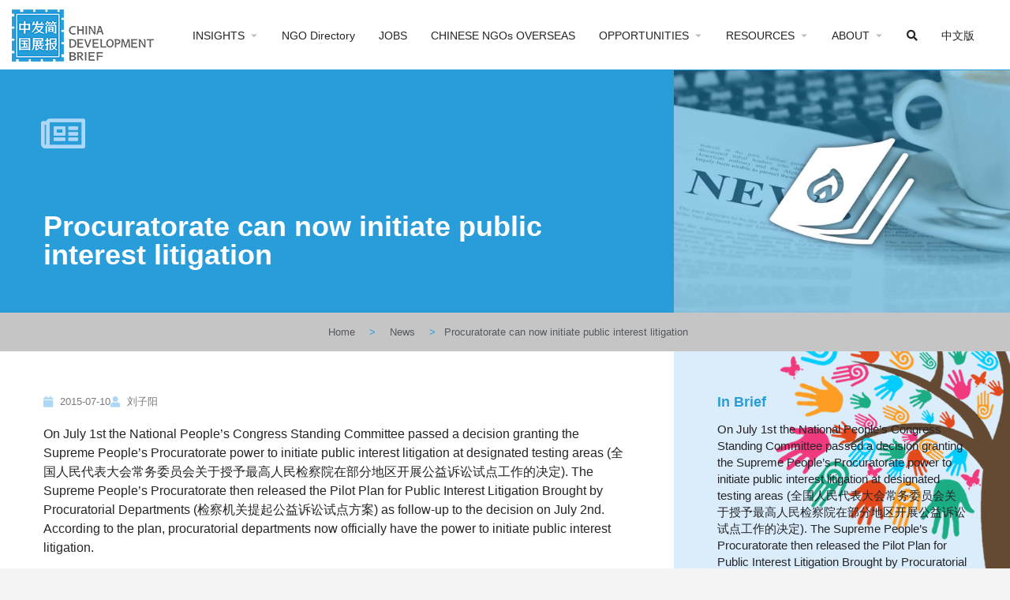

--- FILE ---
content_type: text/html; charset=UTF-8
request_url: https://chinadevelopmentbrief.org/reports/procuratorate-can-now-initiate-public-interest-litigation/
body_size: 124058
content:
<!DOCTYPE html>
<html lang="en-US">
<head>
	<meta charset="UTF-8" />
	<meta name="viewport" content="width=device-width, initial-scale=1.0" />
	<link rel="pingback" href="https://chinadevelopmentbrief.org/xmlrpc.php">

	<title>Procuratorate can now initiate public interest litigation &#8211; China Development Brief</title>
<meta name='robots' content='max-image-preview:large' />
<link rel='dns-prefetch' href='//api.tiles.mapbox.com' />
<link rel='dns-prefetch' href='//fonts.googleapis.com' />
<link rel="alternate" type="application/rss+xml" title="China Development Brief &raquo; Feed" href="https://chinadevelopmentbrief.org/feed/" />
<link rel="alternate" title="oEmbed (JSON)" type="application/json+oembed" href="https://chinadevelopmentbrief.org/wp-json/oembed/1.0/embed?url=https%3A%2F%2Fchinadevelopmentbrief.org%2Freports%2Fprocuratorate-can-now-initiate-public-interest-litigation%2F" />
<link rel="alternate" title="oEmbed (XML)" type="text/xml+oembed" href="https://chinadevelopmentbrief.org/wp-json/oembed/1.0/embed?url=https%3A%2F%2Fchinadevelopmentbrief.org%2Freports%2Fprocuratorate-can-now-initiate-public-interest-litigation%2F&#038;format=xml" />
<style id='wp-img-auto-sizes-contain-inline-css' type='text/css'>
img:is([sizes=auto i],[sizes^="auto," i]){contain-intrinsic-size:3000px 1500px}
/*# sourceURL=wp-img-auto-sizes-contain-inline-css */
</style>
<link rel='stylesheet' id='simple_tooltips_style-css' href='https://chinadevelopmentbrief.org/wp-content/plugins/simple-tooltips/zebra_tooltips.css?ver=6.9' type='text/css' media='all' />
<link rel='stylesheet' id='bdt-uikit-css' href='https://chinadevelopmentbrief.org/wp-content/plugins/bdthemes-element-pack/assets/css/bdt-uikit.css?ver=3.15.1' type='text/css' media='all' />
<link rel='stylesheet' id='ep-helper-css' href='https://chinadevelopmentbrief.org/wp-content/plugins/bdthemes-element-pack/assets/css/ep-helper.css?ver=6.5.0' type='text/css' media='all' />
<style id='classic-theme-styles-inline-css' type='text/css'>
/*! This file is auto-generated */
.wp-block-button__link{color:#fff;background-color:#32373c;border-radius:9999px;box-shadow:none;text-decoration:none;padding:calc(.667em + 2px) calc(1.333em + 2px);font-size:1.125em}.wp-block-file__button{background:#32373c;color:#fff;text-decoration:none}
/*# sourceURL=/wp-includes/css/classic-themes.min.css */
</style>
<style id='global-styles-inline-css' type='text/css'>
:root{--wp--preset--aspect-ratio--square: 1;--wp--preset--aspect-ratio--4-3: 4/3;--wp--preset--aspect-ratio--3-4: 3/4;--wp--preset--aspect-ratio--3-2: 3/2;--wp--preset--aspect-ratio--2-3: 2/3;--wp--preset--aspect-ratio--16-9: 16/9;--wp--preset--aspect-ratio--9-16: 9/16;--wp--preset--color--black: #000000;--wp--preset--color--cyan-bluish-gray: #abb8c3;--wp--preset--color--white: #ffffff;--wp--preset--color--pale-pink: #f78da7;--wp--preset--color--vivid-red: #cf2e2e;--wp--preset--color--luminous-vivid-orange: #ff6900;--wp--preset--color--luminous-vivid-amber: #fcb900;--wp--preset--color--light-green-cyan: #7bdcb5;--wp--preset--color--vivid-green-cyan: #00d084;--wp--preset--color--pale-cyan-blue: #8ed1fc;--wp--preset--color--vivid-cyan-blue: #0693e3;--wp--preset--color--vivid-purple: #9b51e0;--wp--preset--gradient--vivid-cyan-blue-to-vivid-purple: linear-gradient(135deg,rgb(6,147,227) 0%,rgb(155,81,224) 100%);--wp--preset--gradient--light-green-cyan-to-vivid-green-cyan: linear-gradient(135deg,rgb(122,220,180) 0%,rgb(0,208,130) 100%);--wp--preset--gradient--luminous-vivid-amber-to-luminous-vivid-orange: linear-gradient(135deg,rgb(252,185,0) 0%,rgb(255,105,0) 100%);--wp--preset--gradient--luminous-vivid-orange-to-vivid-red: linear-gradient(135deg,rgb(255,105,0) 0%,rgb(207,46,46) 100%);--wp--preset--gradient--very-light-gray-to-cyan-bluish-gray: linear-gradient(135deg,rgb(238,238,238) 0%,rgb(169,184,195) 100%);--wp--preset--gradient--cool-to-warm-spectrum: linear-gradient(135deg,rgb(74,234,220) 0%,rgb(151,120,209) 20%,rgb(207,42,186) 40%,rgb(238,44,130) 60%,rgb(251,105,98) 80%,rgb(254,248,76) 100%);--wp--preset--gradient--blush-light-purple: linear-gradient(135deg,rgb(255,206,236) 0%,rgb(152,150,240) 100%);--wp--preset--gradient--blush-bordeaux: linear-gradient(135deg,rgb(254,205,165) 0%,rgb(254,45,45) 50%,rgb(107,0,62) 100%);--wp--preset--gradient--luminous-dusk: linear-gradient(135deg,rgb(255,203,112) 0%,rgb(199,81,192) 50%,rgb(65,88,208) 100%);--wp--preset--gradient--pale-ocean: linear-gradient(135deg,rgb(255,245,203) 0%,rgb(182,227,212) 50%,rgb(51,167,181) 100%);--wp--preset--gradient--electric-grass: linear-gradient(135deg,rgb(202,248,128) 0%,rgb(113,206,126) 100%);--wp--preset--gradient--midnight: linear-gradient(135deg,rgb(2,3,129) 0%,rgb(40,116,252) 100%);--wp--preset--font-size--small: 13px;--wp--preset--font-size--medium: 20px;--wp--preset--font-size--large: 36px;--wp--preset--font-size--x-large: 42px;--wp--preset--spacing--20: 0.44rem;--wp--preset--spacing--30: 0.67rem;--wp--preset--spacing--40: 1rem;--wp--preset--spacing--50: 1.5rem;--wp--preset--spacing--60: 2.25rem;--wp--preset--spacing--70: 3.38rem;--wp--preset--spacing--80: 5.06rem;--wp--preset--shadow--natural: 6px 6px 9px rgba(0, 0, 0, 0.2);--wp--preset--shadow--deep: 12px 12px 50px rgba(0, 0, 0, 0.4);--wp--preset--shadow--sharp: 6px 6px 0px rgba(0, 0, 0, 0.2);--wp--preset--shadow--outlined: 6px 6px 0px -3px rgb(255, 255, 255), 6px 6px rgb(0, 0, 0);--wp--preset--shadow--crisp: 6px 6px 0px rgb(0, 0, 0);}:where(.is-layout-flex){gap: 0.5em;}:where(.is-layout-grid){gap: 0.5em;}body .is-layout-flex{display: flex;}.is-layout-flex{flex-wrap: wrap;align-items: center;}.is-layout-flex > :is(*, div){margin: 0;}body .is-layout-grid{display: grid;}.is-layout-grid > :is(*, div){margin: 0;}:where(.wp-block-columns.is-layout-flex){gap: 2em;}:where(.wp-block-columns.is-layout-grid){gap: 2em;}:where(.wp-block-post-template.is-layout-flex){gap: 1.25em;}:where(.wp-block-post-template.is-layout-grid){gap: 1.25em;}.has-black-color{color: var(--wp--preset--color--black) !important;}.has-cyan-bluish-gray-color{color: var(--wp--preset--color--cyan-bluish-gray) !important;}.has-white-color{color: var(--wp--preset--color--white) !important;}.has-pale-pink-color{color: var(--wp--preset--color--pale-pink) !important;}.has-vivid-red-color{color: var(--wp--preset--color--vivid-red) !important;}.has-luminous-vivid-orange-color{color: var(--wp--preset--color--luminous-vivid-orange) !important;}.has-luminous-vivid-amber-color{color: var(--wp--preset--color--luminous-vivid-amber) !important;}.has-light-green-cyan-color{color: var(--wp--preset--color--light-green-cyan) !important;}.has-vivid-green-cyan-color{color: var(--wp--preset--color--vivid-green-cyan) !important;}.has-pale-cyan-blue-color{color: var(--wp--preset--color--pale-cyan-blue) !important;}.has-vivid-cyan-blue-color{color: var(--wp--preset--color--vivid-cyan-blue) !important;}.has-vivid-purple-color{color: var(--wp--preset--color--vivid-purple) !important;}.has-black-background-color{background-color: var(--wp--preset--color--black) !important;}.has-cyan-bluish-gray-background-color{background-color: var(--wp--preset--color--cyan-bluish-gray) !important;}.has-white-background-color{background-color: var(--wp--preset--color--white) !important;}.has-pale-pink-background-color{background-color: var(--wp--preset--color--pale-pink) !important;}.has-vivid-red-background-color{background-color: var(--wp--preset--color--vivid-red) !important;}.has-luminous-vivid-orange-background-color{background-color: var(--wp--preset--color--luminous-vivid-orange) !important;}.has-luminous-vivid-amber-background-color{background-color: var(--wp--preset--color--luminous-vivid-amber) !important;}.has-light-green-cyan-background-color{background-color: var(--wp--preset--color--light-green-cyan) !important;}.has-vivid-green-cyan-background-color{background-color: var(--wp--preset--color--vivid-green-cyan) !important;}.has-pale-cyan-blue-background-color{background-color: var(--wp--preset--color--pale-cyan-blue) !important;}.has-vivid-cyan-blue-background-color{background-color: var(--wp--preset--color--vivid-cyan-blue) !important;}.has-vivid-purple-background-color{background-color: var(--wp--preset--color--vivid-purple) !important;}.has-black-border-color{border-color: var(--wp--preset--color--black) !important;}.has-cyan-bluish-gray-border-color{border-color: var(--wp--preset--color--cyan-bluish-gray) !important;}.has-white-border-color{border-color: var(--wp--preset--color--white) !important;}.has-pale-pink-border-color{border-color: var(--wp--preset--color--pale-pink) !important;}.has-vivid-red-border-color{border-color: var(--wp--preset--color--vivid-red) !important;}.has-luminous-vivid-orange-border-color{border-color: var(--wp--preset--color--luminous-vivid-orange) !important;}.has-luminous-vivid-amber-border-color{border-color: var(--wp--preset--color--luminous-vivid-amber) !important;}.has-light-green-cyan-border-color{border-color: var(--wp--preset--color--light-green-cyan) !important;}.has-vivid-green-cyan-border-color{border-color: var(--wp--preset--color--vivid-green-cyan) !important;}.has-pale-cyan-blue-border-color{border-color: var(--wp--preset--color--pale-cyan-blue) !important;}.has-vivid-cyan-blue-border-color{border-color: var(--wp--preset--color--vivid-cyan-blue) !important;}.has-vivid-purple-border-color{border-color: var(--wp--preset--color--vivid-purple) !important;}.has-vivid-cyan-blue-to-vivid-purple-gradient-background{background: var(--wp--preset--gradient--vivid-cyan-blue-to-vivid-purple) !important;}.has-light-green-cyan-to-vivid-green-cyan-gradient-background{background: var(--wp--preset--gradient--light-green-cyan-to-vivid-green-cyan) !important;}.has-luminous-vivid-amber-to-luminous-vivid-orange-gradient-background{background: var(--wp--preset--gradient--luminous-vivid-amber-to-luminous-vivid-orange) !important;}.has-luminous-vivid-orange-to-vivid-red-gradient-background{background: var(--wp--preset--gradient--luminous-vivid-orange-to-vivid-red) !important;}.has-very-light-gray-to-cyan-bluish-gray-gradient-background{background: var(--wp--preset--gradient--very-light-gray-to-cyan-bluish-gray) !important;}.has-cool-to-warm-spectrum-gradient-background{background: var(--wp--preset--gradient--cool-to-warm-spectrum) !important;}.has-blush-light-purple-gradient-background{background: var(--wp--preset--gradient--blush-light-purple) !important;}.has-blush-bordeaux-gradient-background{background: var(--wp--preset--gradient--blush-bordeaux) !important;}.has-luminous-dusk-gradient-background{background: var(--wp--preset--gradient--luminous-dusk) !important;}.has-pale-ocean-gradient-background{background: var(--wp--preset--gradient--pale-ocean) !important;}.has-electric-grass-gradient-background{background: var(--wp--preset--gradient--electric-grass) !important;}.has-midnight-gradient-background{background: var(--wp--preset--gradient--midnight) !important;}.has-small-font-size{font-size: var(--wp--preset--font-size--small) !important;}.has-medium-font-size{font-size: var(--wp--preset--font-size--medium) !important;}.has-large-font-size{font-size: var(--wp--preset--font-size--large) !important;}.has-x-large-font-size{font-size: var(--wp--preset--font-size--x-large) !important;}
:where(.wp-block-post-template.is-layout-flex){gap: 1.25em;}:where(.wp-block-post-template.is-layout-grid){gap: 1.25em;}
:where(.wp-block-term-template.is-layout-flex){gap: 1.25em;}:where(.wp-block-term-template.is-layout-grid){gap: 1.25em;}
:where(.wp-block-columns.is-layout-flex){gap: 2em;}:where(.wp-block-columns.is-layout-grid){gap: 2em;}
:root :where(.wp-block-pullquote){font-size: 1.5em;line-height: 1.6;}
/*# sourceURL=global-styles-inline-css */
</style>
<link rel='stylesheet' id='elementor-icons-css' href='https://chinadevelopmentbrief.org/wp-content/plugins/elementor/assets/lib/eicons/css/elementor-icons.min.css?ver=5.46.0' type='text/css' media='all' />
<link rel='stylesheet' id='elementor-frontend-css' href='https://chinadevelopmentbrief.org/wp-content/plugins/elementor/assets/css/frontend.min.css?ver=3.34.3' type='text/css' media='all' />
<style id='elementor-frontend-inline-css' type='text/css'>
.elementor-1316 .elementor-element.elementor-element-18135c97:not(.elementor-motion-effects-element-type-background) > .elementor-widget-wrap, .elementor-1316 .elementor-element.elementor-element-18135c97 > .elementor-widget-wrap > .elementor-motion-effects-container > .elementor-motion-effects-layer{background-image:url("https://chinadevelopmentbrief.org/wp-content/uploads/2020/04/Post_FI_Issues.jpg");}.elementor-1316 .elementor-element.elementor-element-4a4a8b7:not(.elementor-motion-effects-element-type-background) > .elementor-widget-wrap, .elementor-1316 .elementor-element.elementor-element-4a4a8b7 > .elementor-widget-wrap > .elementor-motion-effects-container > .elementor-motion-effects-layer{background-image:url("https://chinadevelopmentbrief.org/wp-content/uploads/2020/04/Post_FI_Issues.jpg");}
/*# sourceURL=elementor-frontend-inline-css */
</style>
<link rel='stylesheet' id='elementor-post-12-css' href='https://chinadevelopmentbrief.org/wp-content/uploads/elementor/css/post-12.css?ver=1769583505' type='text/css' media='all' />
<link rel='stylesheet' id='dce-all-css-css' href='https://chinadevelopmentbrief.org/wp-content/uploads/elementor/css/dce-frontend.min.css?ver=6.9' type='text/css' media='all' />
<link rel='stylesheet' id='dashicons-css' href='https://chinadevelopmentbrief.org/wp-includes/css/dashicons.min.css?ver=6.9' type='text/css' media='all' />
<link rel='stylesheet' id='font-awesome-5-all-css' href='https://chinadevelopmentbrief.org/wp-content/plugins/elementor/assets/lib/font-awesome/css/all.min.css?ver=3.34.3' type='text/css' media='all' />
<link rel='stylesheet' id='font-awesome-4-shim-css' href='https://chinadevelopmentbrief.org/wp-content/plugins/elementor/assets/lib/font-awesome/css/v4-shims.min.css?ver=3.34.3' type='text/css' media='all' />
<link rel='stylesheet' id='ml-elementor-toolkit-pro-general-css' href='https://chinadevelopmentbrief.org/wp-content/plugins/ml-elementor-toolkit-pro/assets/css/general.css?ver=1.9.1' type='text/css' media='all' />
<link rel='stylesheet' id='widget-spacer-css' href='https://chinadevelopmentbrief.org/wp-content/plugins/elementor/assets/css/widget-spacer.min.css?ver=3.34.3' type='text/css' media='all' />
<link rel='stylesheet' id='widget-heading-css' href='https://chinadevelopmentbrief.org/wp-content/plugins/elementor/assets/css/widget-heading.min.css?ver=3.34.3' type='text/css' media='all' />
<link rel='stylesheet' id='ep-font-css' href='https://chinadevelopmentbrief.org/wp-content/plugins/bdthemes-element-pack/assets/css/ep-font.css?ver=6.5.0' type='text/css' media='all' />
<link rel='stylesheet' id='ep-social-share-css' href='https://chinadevelopmentbrief.org/wp-content/plugins/bdthemes-element-pack/assets/css/ep-social-share.css?ver=6.5.0' type='text/css' media='all' />
<link rel='stylesheet' id='widget-social-icons-css' href='https://chinadevelopmentbrief.org/wp-content/plugins/elementor/assets/css/widget-social-icons.min.css?ver=3.34.3' type='text/css' media='all' />
<link rel='stylesheet' id='e-apple-webkit-css' href='https://chinadevelopmentbrief.org/wp-content/plugins/elementor/assets/css/conditionals/apple-webkit.min.css?ver=3.34.3' type='text/css' media='all' />
<link rel='stylesheet' id='widget-image-css' href='https://chinadevelopmentbrief.org/wp-content/plugins/elementor/assets/css/widget-image.min.css?ver=3.34.3' type='text/css' media='all' />
<link rel='stylesheet' id='widget-nav-menu-css' href='https://chinadevelopmentbrief.org/wp-content/plugins/elementor-pro/assets/css/widget-nav-menu.min.css?ver=3.34.2' type='text/css' media='all' />
<link rel='stylesheet' id='ep-reading-progress-css' href='https://chinadevelopmentbrief.org/wp-content/plugins/bdthemes-element-pack/assets/css/ep-reading-progress.css?ver=6.5.0' type='text/css' media='all' />
<link rel='stylesheet' id='widget-post-info-css' href='https://chinadevelopmentbrief.org/wp-content/plugins/elementor-pro/assets/css/widget-post-info.min.css?ver=3.34.2' type='text/css' media='all' />
<link rel='stylesheet' id='widget-icon-list-css' href='https://chinadevelopmentbrief.org/wp-content/plugins/elementor/assets/css/widget-icon-list.min.css?ver=3.34.3' type='text/css' media='all' />
<link rel='stylesheet' id='elementor-icons-shared-0-css' href='https://chinadevelopmentbrief.org/wp-content/plugins/elementor/assets/lib/font-awesome/css/fontawesome.min.css?ver=5.15.3' type='text/css' media='all' />
<link rel='stylesheet' id='elementor-icons-fa-regular-css' href='https://chinadevelopmentbrief.org/wp-content/plugins/elementor/assets/lib/font-awesome/css/regular.min.css?ver=5.15.3' type='text/css' media='all' />
<link rel='stylesheet' id='elementor-icons-fa-solid-css' href='https://chinadevelopmentbrief.org/wp-content/plugins/elementor/assets/lib/font-awesome/css/solid.min.css?ver=5.15.3' type='text/css' media='all' />
<link rel='stylesheet' id='e-sticky-css' href='https://chinadevelopmentbrief.org/wp-content/plugins/elementor-pro/assets/css/modules/sticky.min.css?ver=3.34.2' type='text/css' media='all' />
<link rel='stylesheet' id='widget-table-of-contents-css' href='https://chinadevelopmentbrief.org/wp-content/plugins/elementor-pro/assets/css/widget-table-of-contents.min.css?ver=3.34.2' type='text/css' media='all' />
<link rel='stylesheet' id='widget-post-navigation-css' href='https://chinadevelopmentbrief.org/wp-content/plugins/elementor-pro/assets/css/widget-post-navigation.min.css?ver=3.34.2' type='text/css' media='all' />
<link rel='stylesheet' id='ep-post-gallery-css' href='https://chinadevelopmentbrief.org/wp-content/plugins/bdthemes-element-pack/assets/css/ep-post-gallery.css?ver=6.5.0' type='text/css' media='all' />
<link rel='stylesheet' id='elementor-post-1022-css' href='https://chinadevelopmentbrief.org/wp-content/uploads/elementor/css/post-1022.css?ver=1769583505' type='text/css' media='all' />
<link rel='stylesheet' id='elementor-post-1316-css' href='https://chinadevelopmentbrief.org/wp-content/uploads/elementor/css/post-1316.css?ver=1769583507' type='text/css' media='all' />
<link rel='preload stylesheet' as='style' onload="this.onload=null;this.rel='stylesheet'" id='mapbox-gl-css' href='https://api.tiles.mapbox.com/mapbox-gl-js/v1.9.0/mapbox-gl.css?ver=2.11.7' type='text/css' media='all' />
<link rel='stylesheet' id='mylisting-mapbox-css' href='https://chinadevelopmentbrief.org/wp-content/themes/my-listing/assets/dist/maps/mapbox/mapbox.css?ver=2.11.7' type='text/css' media='all' />
<link rel='stylesheet' id='mylisting-icons-css' href='https://chinadevelopmentbrief.org/wp-content/themes/my-listing/assets/dist/icons.css?ver=2.11.7' type='text/css' media='all' />
<link rel='stylesheet' id='mylisting-material-icons-css' href='https://fonts.googleapis.com/icon?family=Material+Icons&#038;display=swap&#038;ver=6.9' type='text/css' media='all' />
<link rel='stylesheet' id='mylisting-select2-css' href='https://chinadevelopmentbrief.org/wp-content/themes/my-listing/assets/vendor/select2/select2.css?ver=4.0.13' type='text/css' media='all' />
<link rel='stylesheet' id='mylisting-vendor-css' href='https://chinadevelopmentbrief.org/wp-content/themes/my-listing/assets/dist/vendor.css?ver=2.11.7' type='text/css' media='all' />
<link rel='stylesheet' id='mylisting-frontend-css' href='https://chinadevelopmentbrief.org/wp-content/themes/my-listing/assets/dist/frontend.css?ver=2.11.7' type='text/css' media='all' />
<link rel='stylesheet' id='ml-max-w-1200-css' href='https://chinadevelopmentbrief.org/wp-content/themes/my-listing/assets/dist/max-width-1200.css?ver=2.11.7' type='text/css' media='(max-width: 1200px)' />
<link rel='stylesheet' id='ml-max-w-992-css' href='https://chinadevelopmentbrief.org/wp-content/themes/my-listing/assets/dist/max-width-992.css?ver=2.11.7' type='text/css' media='(max-width: 992px)' />
<link rel='stylesheet' id='ml-max-w-768-css' href='https://chinadevelopmentbrief.org/wp-content/themes/my-listing/assets/dist/max-width-768.css?ver=2.11.7' type='text/css' media='(max-width: 768px)' />
<link rel='stylesheet' id='ml-max-w-600-css' href='https://chinadevelopmentbrief.org/wp-content/themes/my-listing/assets/dist/max-width-600.css?ver=2.11.7' type='text/css' media='(max-width: 600px)' />
<link rel='stylesheet' id='ml-max-w-480-css' href='https://chinadevelopmentbrief.org/wp-content/themes/my-listing/assets/dist/max-width-480.css?ver=2.11.7' type='text/css' media='(max-width: 480px)' />
<link rel='stylesheet' id='ml-max-w-320-css' href='https://chinadevelopmentbrief.org/wp-content/themes/my-listing/assets/dist/max-width-320.css?ver=2.11.7' type='text/css' media='(max-width: 320px)' />
<link rel='stylesheet' id='ml-min-w-993-css' href='https://chinadevelopmentbrief.org/wp-content/themes/my-listing/assets/dist/min-width-993.css?ver=2.11.7' type='text/css' media='(min-width: 993px)' />
<link rel='stylesheet' id='ml-min-w-1201-css' href='https://chinadevelopmentbrief.org/wp-content/themes/my-listing/assets/dist/min-width-1201.css?ver=2.11.7' type='text/css' media='(min-width: 1201px)' />
<link rel='stylesheet' id='wc-general-style-css' href='https://chinadevelopmentbrief.org/wp-content/themes/my-listing/assets/dist/wc-general-style.css?ver=2.11.7' type='text/css' media='all' />
<link rel='stylesheet' id='theme-styles-default-css' href='https://chinadevelopmentbrief.org/wp-content/themes/my-listing/style.css?ver=6.9' type='text/css' media='all' />
<style id='theme-styles-default-inline-css' type='text/css'>
:root{}
/*# sourceURL=theme-styles-default-inline-css */
</style>
<link rel='stylesheet' id='child-style-css' href='https://chinadevelopmentbrief.org/wp-content/themes/my-listing-child/style.css?ver=6.9' type='text/css' media='all' />
<link rel='stylesheet' id='mylisting-dynamic-styles-css' href='https://chinadevelopmentbrief.org/wp-content/uploads/mylisting-dynamic-styles.css?ver=1720291022' type='text/css' media='all' />
<link rel='stylesheet' id='ecs-styles-css' href='https://chinadevelopmentbrief.org/wp-content/plugins/ele-custom-skin/assets/css/ecs-style.css?ver=3.1.9' type='text/css' media='all' />
<link rel='stylesheet' id='elementor-post-3511-css' href='https://chinadevelopmentbrief.org/wp-content/uploads/elementor/css/post-3511.css?ver=1595956625' type='text/css' media='all' />
<link rel='stylesheet' id='elementor-post-3809-css' href='https://chinadevelopmentbrief.org/wp-content/uploads/elementor/css/post-3809.css?ver=1590866445' type='text/css' media='all' />
<link rel='stylesheet' id='elementor-post-4133-css' href='https://chinadevelopmentbrief.org/wp-content/uploads/elementor/css/post-4133.css?ver=1590866454' type='text/css' media='all' />
<link rel='stylesheet' id='elementor-post-11048-css' href='https://chinadevelopmentbrief.org/wp-content/uploads/elementor/css/post-11048.css?ver=1590866865' type='text/css' media='all' />
<link rel='stylesheet' id='elementor-post-11062-css' href='https://chinadevelopmentbrief.org/wp-content/uploads/elementor/css/post-11062.css?ver=1590876326' type='text/css' media='all' />
<link rel='stylesheet' id='elementor-post-11845-css' href='https://chinadevelopmentbrief.org/wp-content/uploads/elementor/css/post-11845.css?ver=1596218091' type='text/css' media='all' />
<link rel='stylesheet' id='elementor-icons-fa-brands-css' href='https://chinadevelopmentbrief.org/wp-content/plugins/elementor/assets/lib/font-awesome/css/brands.min.css?ver=5.15.3' type='text/css' media='all' />
<script type="text/javascript" src="https://chinadevelopmentbrief.org/wp-includes/js/jquery/jquery.min.js?ver=3.7.1" id="jquery-core-js"></script>
<script type="text/javascript" src="https://chinadevelopmentbrief.org/wp-includes/js/jquery/jquery-migrate.min.js?ver=3.4.1" id="jquery-migrate-js"></script>
<script type="text/javascript" src="https://chinadevelopmentbrief.org/wp-content/plugins/elementor/assets/lib/font-awesome/js/v4-shims.min.js?ver=3.34.3" id="font-awesome-4-shim-js"></script>
<script type="text/javascript" id="ecs_ajax_load-js-extra">
/* <![CDATA[ */
var ecs_ajax_params = {"ajaxurl":"https://chinadevelopmentbrief.org/wp-admin/admin-ajax.php","posts":"{\"page\":0,\"name\":\"procuratorate-can-now-initiate-public-interest-litigation\",\"category_name\":\"reports\",\"error\":\"\",\"m\":\"\",\"p\":0,\"post_parent\":\"\",\"subpost\":\"\",\"subpost_id\":\"\",\"attachment\":\"\",\"attachment_id\":0,\"pagename\":\"\",\"page_id\":0,\"second\":\"\",\"minute\":\"\",\"hour\":\"\",\"day\":0,\"monthnum\":0,\"year\":0,\"w\":0,\"tag\":\"\",\"cat\":\"\",\"tag_id\":\"\",\"author\":\"\",\"author_name\":\"\",\"feed\":\"\",\"tb\":\"\",\"paged\":0,\"meta_key\":\"\",\"meta_value\":\"\",\"preview\":\"\",\"s\":\"\",\"sentence\":\"\",\"title\":\"\",\"fields\":\"all\",\"menu_order\":\"\",\"embed\":\"\",\"category__in\":[],\"category__not_in\":[],\"category__and\":[],\"post__in\":[],\"post__not_in\":[],\"post_name__in\":[],\"tag__in\":[],\"tag__not_in\":[],\"tag__and\":[],\"tag_slug__in\":[],\"tag_slug__and\":[],\"post_parent__in\":[],\"post_parent__not_in\":[],\"author__in\":[],\"author__not_in\":[],\"search_columns\":[],\"ignore_sticky_posts\":false,\"suppress_filters\":false,\"cache_results\":true,\"update_post_term_cache\":true,\"update_menu_item_cache\":false,\"lazy_load_term_meta\":true,\"update_post_meta_cache\":true,\"post_type\":\"\",\"posts_per_page\":18,\"nopaging\":false,\"comments_per_page\":\"50\",\"no_found_rows\":false,\"order\":\"DESC\"}"};
//# sourceURL=ecs_ajax_load-js-extra
/* ]]> */
</script>
<script type="text/javascript" src="https://chinadevelopmentbrief.org/wp-content/plugins/ele-custom-skin/assets/js/ecs_ajax_pagination.js?ver=3.1.9" id="ecs_ajax_load-js"></script>
<script type="text/javascript" src="https://chinadevelopmentbrief.org/wp-content/plugins/ele-custom-skin/assets/js/ecs.js?ver=3.1.9" id="ecs-script-js"></script>
<link rel="https://api.w.org/" href="https://chinadevelopmentbrief.org/wp-json/" /><link rel="alternate" title="JSON" type="application/json" href="https://chinadevelopmentbrief.org/wp-json/wp/v2/posts/6460" /><link rel="EditURI" type="application/rsd+xml" title="RSD" href="https://chinadevelopmentbrief.org/xmlrpc.php?rsd" />
<meta name="generator" content="WordPress 6.9" />
<link rel="canonical" href="https://chinadevelopmentbrief.org/reports/procuratorate-can-now-initiate-public-interest-litigation/" />
<link rel='shortlink' href='https://chinadevelopmentbrief.org/?p=6460' />
<script type="text/javascript">var MyListing = {"Helpers":{},"Handlers":{},"MapConfig":{"ClusterSize":35,"AccessToken":"pk.eyJ1IjoiY2hpbmFkZXZlbG9wbWVudGJyaWVmIiwiYSI6ImNrOXpicDBrMDA5dmwzbXBqMGZiN2x0ZnYifQ.MTSAON4eF518HKU43Veibw","Language":"en","TypeRestrictions":[],"CountryRestrictions":[],"CustomSkins":{"CDB Mono CN":"mapbox:\/\/styles\/chinadevelopmentbrief\/ck9z163ga0p161imlwvknm4n6","CDB Mono EN":"mapbox:\/\/styles\/chinadevelopmentbrief\/ck9zcvcay2ahk1ipe7mjfi05p","CDB Color CN":"mapbox:\/\/styles\/chinadevelopmentbrief\/ckfe1ihln00ml19s8sv8yi5tv","CDB Color EN":"mapbox:\/\/styles\/chinadevelopmentbrief\/ckfe25o1l011819rn44y4b0hz","custom_CDB Mono CN":"mapbox:\/\/styles\/chinadevelopmentbrief\/ck9z163ga0p161imlwvknm4n6","custom_CDB Mono EN":"mapbox:\/\/styles\/chinadevelopmentbrief\/ck9zcvcay2ahk1ipe7mjfi05p","custom_CDB Color CN":"mapbox:\/\/styles\/chinadevelopmentbrief\/ckfe1ihln00ml19s8sv8yi5tv","custom_CDB Color EN":"mapbox:\/\/styles\/chinadevelopmentbrief\/ckfe25o1l011819rn44y4b0hz"}}};</script><script type="text/javascript">var CASE27 = {"ajax_url":"https:\/\/chinadevelopmentbrief.org\/wp-admin\/admin-ajax.php","login_url":"https:\/\/chinadevelopmentbrief.org\/reports\/procuratorate-can-now-initiate-public-interest-litigation\/","register_url":"https:\/\/chinadevelopmentbrief.org\/reports\/procuratorate-can-now-initiate-public-interest-litigation\/?register","mylisting_ajax_url":"\/?mylisting-ajax=1","theme_folder":"https:\/\/chinadevelopmentbrief.org\/wp-content\/themes\/my-listing","theme_version":"2.11.7","env":"production","ajax_nonce":"fa9a2aaa44","l10n":{"selectOption":"Select an option","errorLoading":"The results could not be loaded.","removeAllItems":"Remove all items","loadingMore":"Loading more results\u2026","noResults":"No results found","searching":"Searching\u2026","datepicker":{"format":"DD MMMM, YY","timeFormat":"h:mm A","dateTimeFormat":"DD MMMM, YY, h:mm A","timePicker24Hour":false,"firstDay":1,"applyLabel":"Apply","cancelLabel":"Cancel","customRangeLabel":"Custom Range","daysOfWeek":["Su","Mo","Tu","We","Th","Fr","Sa"],"monthNames":["January","February","March","April","May","June","July","August","September","October","November","December"]},"irreversible_action":"This is an irreversible action. Proceed anyway?","delete_listing_confirm":"Are you sure you want to delete this listing?","copied_to_clipboard":"Copied!","nearby_listings_location_required":"Enter a location to find nearby listings.","nearby_listings_retrieving_location":"Retrieving location...","nearby_listings_searching":"Searching for nearby listings...","geolocation_failed":"You must enable location to use this feature.","something_went_wrong":"Something went wrong.","all_in_category":"All in \"%s\"","invalid_file_type":"Invalid file type. Accepted types:","file_limit_exceeded":"You have exceeded the file upload limit (%d).","file_size_limit":"This attachement (%s) exceeds upload size limit (%d)."},"woocommerce":[],"map_provider":"mapbox","google_btn_local":"en_US","caption1":"","caption2":"","recaptcha_type":"v2","recaptcha_key":"","js_field_html_img":"<div class=\"uploaded-file uploaded-image review-gallery-image job-manager-uploaded-file\">\t<span class=\"uploaded-file-preview\">\t\t\t\t\t<span class=\"job-manager-uploaded-file-preview\">\t\t\t\t<img alt=\"Uploaded file\" src=\"\">\t\t\t<\/span>\t\t\t\t<a href=\"#\" class=\"remove-uploaded-file review-gallery-image-remove job-manager-remove-uploaded-file\"><i class=\"mi delete\"><\/i><\/a>\t<\/span>\t<input type=\"hidden\" class=\"input-text\" name=\"\" value=\"b64:\"><\/div>","js_field_html":"<div class=\"uploaded-file  review-gallery-image job-manager-uploaded-file\">\t<span class=\"uploaded-file-preview\">\t\t\t\t\t<span class=\"job-manager-uploaded-file-name\">\t\t\t\t<i class=\"mi insert_drive_file uploaded-file-icon\"><\/i>\t\t\t\t<code><\/code>\t\t\t<\/span>\t\t\t\t<a href=\"#\" class=\"remove-uploaded-file review-gallery-image-remove job-manager-remove-uploaded-file\"><i class=\"mi delete\"><\/i><\/a>\t<\/span>\t<input type=\"hidden\" class=\"input-text\" name=\"\" value=\"b64:\"><\/div>"};</script><meta name="generator" content="Elementor 3.34.3; features: additional_custom_breakpoints; settings: css_print_method-external, google_font-enabled, font_display-auto">
			<style>
				.e-con.e-parent:nth-of-type(n+4):not(.e-lazyloaded):not(.e-no-lazyload),
				.e-con.e-parent:nth-of-type(n+4):not(.e-lazyloaded):not(.e-no-lazyload) * {
					background-image: none !important;
				}
				@media screen and (max-height: 1024px) {
					.e-con.e-parent:nth-of-type(n+3):not(.e-lazyloaded):not(.e-no-lazyload),
					.e-con.e-parent:nth-of-type(n+3):not(.e-lazyloaded):not(.e-no-lazyload) * {
						background-image: none !important;
					}
				}
				@media screen and (max-height: 640px) {
					.e-con.e-parent:nth-of-type(n+2):not(.e-lazyloaded):not(.e-no-lazyload),
					.e-con.e-parent:nth-of-type(n+2):not(.e-lazyloaded):not(.e-no-lazyload) * {
						background-image: none !important;
					}
				}
			</style>
			<link rel="icon" href="https://chinadevelopmentbrief.org/wp-content/uploads/2020/03/cropped-favicon512-32x32.png" sizes="32x32" />
<link rel="icon" href="https://chinadevelopmentbrief.org/wp-content/uploads/2020/03/cropped-favicon512-192x192.png" sizes="192x192" />
<link rel="apple-touch-icon" href="https://chinadevelopmentbrief.org/wp-content/uploads/2020/03/cropped-favicon512-180x180.png" />
<meta name="msapplication-TileImage" content="https://chinadevelopmentbrief.org/wp-content/uploads/2020/03/cropped-favicon512-270x270.png" />
<style type="text/css" id="mylisting-typography">.blogpost-section .blog-title h1{font-size:50px;}.post-cover-buttons > ul > li > a, .post-cover-buttons > ul > li > div{font-size:8px;}.blogpost-section .section-body p, .blogpost-section .section-body ul, .blogpost-section .section-body p, .blogpost-section .section-body ol{font-size:24px;line-height:28px;}</style></head>
<body class="wp-singular post-template-default single single-post postid-6460 single-format-standard wp-theme-my-listing wp-child-theme-my-listing-child elementor-dce my-listing elementor-default elementor-template-full-width elementor-kit-12 elementor-page-1316">

<div id="c27-site-wrapper"><link rel='stylesheet' id='mylisting-double-bounce-css' href='https://chinadevelopmentbrief.org/wp-content/themes/my-listing/assets/dist/double-bounce.css?ver=2.11.7' type='text/css' media='all' />
<div class="loader-bg main-loader background-color" style="background-color: #ffffff;">
	<div class="sk-double-bounce">
		<div class="sk-child sk-double-bounce1" style="background-color: #289dda;"></div>
		<div class="sk-child sk-double-bounce2" style="background-color: #289dda;"></div>
	</div>
</div>
<link rel='stylesheet' id='mylisting-header-css' href='https://chinadevelopmentbrief.org/wp-content/themes/my-listing/assets/dist/header.css?ver=2.11.7' type='text/css' media='all' />

<header class="c27-main-header header header-style-default header-width-full-width header-light-skin header-scroll-light-skin header-scroll-hide header-menu-right">
	<div class="header-skin"></div>
	<div class="header-container">
		<div class="header-top container-fluid">
			<div class="header-left">
			<div class="mobile-menu">
				<a aria-label="Mobile menu icon" href="#main-menu">
					<div class="mobile-menu-lines"><i class="mi menu"></i></div>
				</a>
			</div>
			<div class="logo">
									
					<a aria-label="Site logo" href="https://chinadevelopmentbrief.org/" class="static-logo">
						<img src="https://chinadevelopmentbrief.org/wp-content/uploads/2020/08/cdb_logo.jpg"
							alt="">
					</a>
							</div>
						</div>
			<div class="header-center">
			<div class="i-nav">
				<div class="mobile-nav-head">
					<div class="mnh-close-icon">
						<a aria-label="Close mobile menu" href="#close-main-menu">
							<i class="mi close"></i>
						</a>
					</div>

									</div>

				
					<ul id="menu-main-menu" class="main-menu main-nav no-list-style"><li id="menu-item-3946" class="menu-item menu-item-type-custom menu-item-object-custom menu-item-has-children menu-item-3946"><a>INSIGHTS</a>
<div class="submenu-toggle"><i class="material-icons arrow_drop_down"></i></div><ul class="sub-menu i-dropdown no-list-style">
	<li id="menu-item-11566" class="menu-item menu-item-type-taxonomy menu-item-object-category current-post-ancestor current-menu-parent current-post-parent menu-item-11566"><a href="https://chinadevelopmentbrief.org/resources/reports/news/">News</a></li>
	<li id="menu-item-6008" class="menu-item menu-item-type-taxonomy menu-item-object-category menu-item-6008"><a href="https://chinadevelopmentbrief.org/resources/reports/analyses/">Analysis</a></li>
	<li id="menu-item-11638" class="menu-item menu-item-type-taxonomy menu-item-object-category menu-item-11638"><a href="https://chinadevelopmentbrief.org/resources/reports/features/">Features</a></li>
	<li id="menu-item-2059583" class="menu-item menu-item-type-taxonomy menu-item-object-category menu-item-2059583"><a href="https://chinadevelopmentbrief.org/resources/reports/womens-voices/">Women&#8217;s Voices</a></li>
	<li id="menu-item-2895738" class="menu-item menu-item-type-taxonomy menu-item-object-category menu-item-2895738"><a href="https://chinadevelopmentbrief.org/resources/reports/briefings/">Weekly Briefings</a></li>
</ul>
</li>
<li id="menu-item-9887" class="menu-item menu-item-type-post_type menu-item-object-page menu-item-9887"><a href="https://chinadevelopmentbrief.org/ngo-directory/">NGO Directory</a></li>
<li id="menu-item-9963" class="menu-item menu-item-type-post_type menu-item-object-page menu-item-9963"><a href="https://chinadevelopmentbrief.org/jobs/">JOBS</a></li>
<li id="menu-item-12286" class="menu-item menu-item-type-post_type menu-item-object-page menu-item-12286"><a href="https://chinadevelopmentbrief.org/projects-map-en/">CHINESE NGOs OVERSEAS</a></li>
<li id="menu-item-11251" class="menu-item menu-item-type-custom menu-item-object-custom menu-item-has-children menu-item-11251"><a>OPPORTUNITIES</a>
<div class="submenu-toggle"><i class="material-icons arrow_drop_down"></i></div><ul class="sub-menu i-dropdown no-list-style">
	<li id="menu-item-11061" class="menu-item menu-item-type-taxonomy menu-item-object-category menu-item-11061"><a href="https://chinadevelopmentbrief.org/resources/events/upcoming-events/">Events</a></li>
	<li id="menu-item-11068" class="menu-item menu-item-type-taxonomy menu-item-object-category menu-item-11068"><a href="https://chinadevelopmentbrief.org/resources/calls-for-proposal/open-cfps/">Calls for Proposals</a></li>
	<li id="menu-item-11105" class="menu-item menu-item-type-post_type menu-item-object-page menu-item-11105"><a href="https://chinadevelopmentbrief.org/volunteering/">Volunteer With Us</a></li>
</ul>
</li>
<li id="menu-item-3679" class="menu-item menu-item-type-custom menu-item-object-custom menu-item-has-children menu-item-3679"><a>RESOURCES</a>
<div class="submenu-toggle"><i class="material-icons arrow_drop_down"></i></div><ul class="sub-menu i-dropdown no-list-style">
	<li id="menu-item-7936" class="menu-item menu-item-type-post_type menu-item-object-page menu-item-7936"><a href="https://chinadevelopmentbrief.org/laws-and-regulations/">Laws &#038; Regulations</a></li>
	<li id="menu-item-3915" class="menu-item menu-item-type-post_type menu-item-object-page menu-item-3915"><a href="https://chinadevelopmentbrief.org/dictionary-purchase/">CDB Bilingual Dictionary</a></li>
	<li id="menu-item-3677" class="menu-item menu-item-type-taxonomy menu-item-object-category menu-item-3677"><a href="https://chinadevelopmentbrief.org/resources/publications/">Publications</a></li>
	<li id="menu-item-11253" class="menu-item menu-item-type-custom menu-item-object-custom menu-item-11253"><a target="_blank" href="https://f.lingxi360.com/f/cdgj76">Newsletter</a></li>
</ul>
</li>
<li id="menu-item-190" class="menu-item menu-item-type-custom menu-item-object-custom menu-item-has-children menu-item-190"><a>ABOUT</a>
<div class="submenu-toggle"><i class="material-icons arrow_drop_down"></i></div><ul class="sub-menu i-dropdown no-list-style">
	<li id="menu-item-158" class="menu-item menu-item-type-post_type menu-item-object-page menu-item-158"><a href="https://chinadevelopmentbrief.org/about-us/">Who We Are</a></li>
	<li id="menu-item-1202971" class="menu-item menu-item-type-post_type menu-item-object-page menu-item-1202971"><a href="https://chinadevelopmentbrief.org/service-commitments/">Service Commitments</a></li>
	<li id="menu-item-79266" class="menu-item menu-item-type-post_type menu-item-object-page menu-item-79266"><a href="https://chinadevelopmentbrief.org/annual-reports/">Annual Reports</a></li>
	<li id="menu-item-3945" class="menu-item menu-item-type-post_type menu-item-object-page menu-item-3945"><a href="https://chinadevelopmentbrief.org/contact-us/">Contact Us</a></li>
</ul>
</li>
<li id="menu-item-11881" class="navsearch menu-item menu-item-type-post_type menu-item-object-page menu-item-11881"><a href="https://chinadevelopmentbrief.org/explore/keyword-search/"><i class="fa fa-search"></i></a></li>
<li id="menu-item-11252" class="menu-item menu-item-type-custom menu-item-object-custom menu-item-11252"><a target="_blank" href="http://www.chinadevelopmentbrief.org.cn/">中文版</a></li>
</ul>
					<div class="mobile-nav-button">
											</div>
				</div>
				<div class="i-nav-overlay"></div>
				</div>
			<div class="header-right">
									<div class="user-area signin-area">
						<i class="mi person user-area-icon"></i>
						<a href="https://chinadevelopmentbrief.org/reports/procuratorate-can-now-initiate-public-interest-litigation/">
							Sign in						</a>
											</div>
					<div class="mob-sign-in">
						<a aria-label="Mobile sign in button" href="https://chinadevelopmentbrief.org/reports/procuratorate-can-now-initiate-public-interest-litigation/"><i class="mi person"></i></a>
					</div>

									
				
							</div>
		</div>
	</div>
</header>

	<div class="c27-top-content-margin"></div>

		<div data-elementor-type="single" data-elementor-id="1316" data-post-id="6460" data-obj-id="6460" class="elementor elementor-1316 dce-elementor-post-6460 elementor-location-single post-6460 post type-post status-publish format-standard has-post-thumbnail hentry category-news category-reports tag-advocacy-and-rights tag-capacity-building tag-civil-society tag-community-development tag-policy-and-regulations" data-elementor-post-type="elementor_library">
					<section class="elementor-section elementor-top-section elementor-element elementor-element-5045137e elementor-section-full_width elementor-hidden-desktop elementor-hidden-tablet elementor-section-height-default elementor-section-height-default" data-id="5045137e" data-element_type="section">
						<div class="elementor-container elementor-column-gap-default">
			<style>.yw-post-6460 .elementor- .elementor-element.elementor-element-18135c97:not(.elementor-motion-effects-element-type-background) > .elementor-widget-wrap, .yw-post-6460 .elementor- .elementor-element.elementor-element-18135c97 > .elementor-widget-wrap > .elementor-motion-effects-container > .elementor-motion-effects-layer{background-image: url("https://chinadevelopmentbrief.org/wp-content/uploads/2020/04/Post_FI_Issues.jpg");}</style>		<div class="elementor-column elementor-col-100 elementor-top-column elementor-element elementor-element-18135c97" data-id="18135c97" data-element_type="column" data-settings="{&quot;background_background&quot;:&quot;classic&quot;}">
			<div class="elementor-widget-wrap elementor-element-populated">
						<div class="elementor-element elementor-element-185681a elementor-widget elementor-widget-spacer" data-id="185681a" data-element_type="widget" data-widget_type="spacer.default">
				<div class="elementor-widget-container">
							<div class="elementor-spacer">
			<div class="elementor-spacer-inner"></div>
		</div>
						</div>
				</div>
					</div>
		</div>
					</div>
		</section>
				<section class="elementor-section elementor-top-section elementor-element elementor-element-e7f1a36 elementor-section-full_width elementor-section-height-default elementor-section-height-default" data-id="e7f1a36" data-element_type="section">
						<div class="elementor-container elementor-column-gap-default">
					<div class="elementor-column elementor-col-50 elementor-top-column elementor-element elementor-element-7b82a8a" data-id="7b82a8a" data-element_type="column" data-settings="{&quot;background_background&quot;:&quot;classic&quot;}">
			<div class="elementor-widget-wrap elementor-element-populated">
						<div class="elementor-element elementor-element-bf9d634 elementor-hidden-tablet elementor-hidden-phone elementor-view-default elementor-widget elementor-widget-icon" data-id="bf9d634" data-element_type="widget" data-widget_type="icon.default">
				<div class="elementor-widget-container">
							<div class="elementor-icon-wrapper">
			<div class="elementor-icon">
			<i aria-hidden="true" class="far fa-newspaper"></i>			</div>
		</div>
						</div>
				</div>
				<div class="elementor-element elementor-element-0cce479 elementor-widget elementor-widget-theme-post-title elementor-page-title elementor-widget-heading" data-id="0cce479" data-element_type="widget" data-widget_type="theme-post-title.default">
				<div class="elementor-widget-container">
					<h1 class="elementor-heading-title elementor-size-default">Procuratorate can now initiate public interest litigation</h1>				</div>
				</div>
					</div>
		</div>
		<style>.yw-post-6460 .elementor- .elementor-element.elementor-element-4a4a8b7:not(.elementor-motion-effects-element-type-background) > .elementor-widget-wrap, .yw-post-6460 .elementor- .elementor-element.elementor-element-4a4a8b7 > .elementor-widget-wrap > .elementor-motion-effects-container > .elementor-motion-effects-layer{background-image: url("https://chinadevelopmentbrief.org/wp-content/uploads/2020/04/Post_FI_Issues.jpg");}</style>		<div class="elementor-column elementor-col-50 elementor-top-column elementor-element elementor-element-4a4a8b7 elementor-hidden-phone" data-id="4a4a8b7" data-element_type="column" data-settings="{&quot;background_background&quot;:&quot;classic&quot;}">
			<div class="elementor-widget-wrap elementor-element-populated">
						<div class="elementor-element elementor-element-bdt-reading-progress hide elementor-widget elementor-widget-bdt-reading-progress" data-id="bdt-reading-progress" data-element_type="widget" data-widget_type="bdt-reading-progress.bdt-horizontal-progress">
				<div class="elementor-widget-container">
					        <div class="bdt-horizontal-progress top" id="bdt-progress">
        </div>

        				</div>
				</div>
					</div>
		</div>
					</div>
		</section>
				<section class="elementor-section elementor-top-section elementor-element elementor-element-4fcbce57 elementor-hidden-phone elementor-section-full_width elementor-section-height-default elementor-section-height-default" data-id="4fcbce57" data-element_type="section" data-settings="{&quot;background_background&quot;:&quot;classic&quot;}">
						<div class="elementor-container elementor-column-gap-default">
					<div class="elementor-column elementor-col-100 elementor-top-column elementor-element elementor-element-45a5ca1" data-id="45a5ca1" data-element_type="column" data-settings="{&quot;background_background&quot;:&quot;classic&quot;}">
			<div class="elementor-widget-wrap elementor-element-populated">
						<div class="elementor-element elementor-element-2639b94 elementor-widget elementor-widget-dce-breadcrumbs" data-id="2639b94" data-element_type="widget" data-widget_type="dce-breadcrumbs.default">
				<div class="elementor-widget-container">
					<ul id="dce-breadcrumbs" class="dce-breadcrumbs"><li class="item-home"><a class="bread-link bread-home" href="https://chinadevelopmentbrief.org" title="Home">Home</a></li><li class="separator separator-home"> <span class="dce-separator">></span> </li><li class="item-cat item-cat-125 item-cat-news"><a class="bread-cat bread-cat-125 bread-cat-news" href="https://chinadevelopmentbrief.org/resources/reports/news/" title="News">News</a></li><li class="separator separator-125"> <span class="dce-separator">></span> </li><li class="item-current item-6460"><span class="bread-current bread-6460" title="Procuratorate can now initiate public interest litigation">Procuratorate can now initiate public interest litigation</span></li></ul>				</div>
				</div>
					</div>
		</div>
					</div>
		</section>
				<section class="elementor-section elementor-top-section elementor-element elementor-element-85cfddf elementor-section-full_width elementor-section-height-default elementor-section-height-default" data-id="85cfddf" data-element_type="section" data-settings="{&quot;background_background&quot;:&quot;classic&quot;}">
						<div class="elementor-container elementor-column-gap-default">
					<div class="elementor-column elementor-col-50 elementor-top-column elementor-element elementor-element-7754134e col-single" data-id="7754134e" data-element_type="column">
			<div class="elementor-widget-wrap elementor-element-populated">
						<div class="elementor-element elementor-element-eb448ab elementor-widget elementor-widget-post-info" data-id="eb448ab" data-element_type="widget" data-widget_type="post-info.default">
				<div class="elementor-widget-container">
							<ul class="elementor-inline-items elementor-icon-list-items elementor-post-info">
								<li class="elementor-icon-list-item elementor-repeater-item-5a8b1bf elementor-inline-item" itemprop="datePublished">
										<span class="elementor-icon-list-icon">
								<i aria-hidden="true" class="fas fa-calendar"></i>							</span>
									<span class="elementor-icon-list-text elementor-post-info__item elementor-post-info__item--type-date">
										<time>2015-07-10</time>					</span>
								</li>
				<li class="elementor-icon-list-item elementor-repeater-item-ed0a3a5 elementor-inline-item">
										<span class="elementor-icon-list-icon">
								<i aria-hidden="true" class="fas fa-user"></i>							</span>
									<span class="elementor-icon-list-text elementor-post-info__item elementor-post-info__item--type-custom">
										刘子阳					</span>
								</li>
				</ul>
						</div>
				</div>
				<div class="elementor-element elementor-element-4830f5d3 elementor-widget elementor-widget-theme-post-content" data-id="4830f5d3" data-element_type="widget" data-widget_type="theme-post-content.default">
				<div class="elementor-widget-container">
					<p>On July 1st the National People’s Congress Standing Committee passed a decision granting the Supreme People’s Procuratorate power to initiate public interest litigation at designated testing areas (全国人民代表大会常务委员会关于授予最高人民检察院在部分地区开展公益诉讼试点工作的决定). The Supreme People’s Procuratorate then released the Pilot Plan for Public Interest Litigation Brought by Procuratorial Departments (<span id="oldcontenttext">检察机关提起公益诉讼试点方案)</span> as follow-up to the decision on July 2nd. According to the plan, procuratorial departments now officially have the power to initiate public interest litigation.</p>
<p>In October 2014, the procuratorial department of Jinsha county in Guizhou province sued the local environmental protection bureau for &#8221; being negligent in punishing businesses  for failing to pay the fee for the excessive discharge of pollutants&#8221;,  which marked the first time a procuratorial department asserted the role in initiating public interest litigation against a government agency. The NPC Standing Committee&#8217;s decision came half a year after the case, and according to Legal Daily, the decision officially upgraded public interest litigation to the &#8220;national team&#8221;. According to Zheng Xinjian, a department chief of the Supreme People’s Procuratorate, &#8220;giving procuratorial departments the right to bring public interest cases is an effective way to solve the problem of lack of plaintiffs in such cases&#8221;. Some experts also suggested that procuratorial departments would be more efficient in bringing public interest cases against administrative departments than NGOs or individuals since they have power that&#8217;s equivalent to state organs.</p>
<p>&nbsp;</p>
				</div>
				</div>
				<div class="elementor-element elementor-element-e022b66 elementor-widget elementor-widget-button" data-id="e022b66" data-element_type="widget" data-widget_type="button.default">
				<div class="elementor-widget-container">
									<div class="elementor-button-wrapper">
					<a class="elementor-button elementor-size-sm" role="button">
						<span class="elementor-button-content-wrapper">
						<span class="elementor-button-icon">
				<i aria-hidden="true" class="fas fa-landmark"></i>			</span>
									<span class="elementor-button-text">Related NGO Profile</span>
					</span>
					</a>
				</div>
								</div>
				</div>
					</div>
		</div>
				<div class="elementor-column elementor-col-50 elementor-top-column elementor-element elementor-element-441bedc7" data-id="441bedc7" data-element_type="column" data-settings="{&quot;background_background&quot;:&quot;classic&quot;}">
			<div class="elementor-widget-wrap elementor-element-populated">
					<div class="elementor-background-overlay"></div>
						<div class="elementor-element elementor-element-388e906 elementor-hidden-phone elementor-widget elementor-widget-heading" data-id="388e906" data-element_type="widget" id="On July 1st the National People’s Congress Standing Committee passed a decision granting the Supreme People’s Procuratorate power to initiate public interest litigation at designated testing areas (全国人民代表大会常务委员会关于授予最高人民检察院在部分地区开展公益诉讼试点工作的决定). The Supreme People’s Procuratorate then released the Pilot Plan for Public Interest Litigation Brought by Procuratorial Departments (检察机关提起公益诉讼试点方案) as follow-up to the decision on July 2nd. According to the plan, procuratorial departments now officially have the power to initiate public interest litigation." data-widget_type="heading.default">
				<div class="elementor-widget-container">
					<h4 class="elementor-heading-title elementor-size-default">In Brief</h4>				</div>
				</div>
				<div class="elementor-element elementor-element-de2efc5 elementor-hidden-phone elementor-widget elementor-widget-text-editor" data-id="de2efc5" data-element_type="widget" id="On July 1st the National People’s Congress Standing Committee passed a decision granting the Supreme People’s Procuratorate power to initiate public interest litigation at designated testing areas (全国人民代表大会常务委员会关于授予最高人民检察院在部分地区开展公益诉讼试点工作的决定). The Supreme People’s Procuratorate then released the Pilot Plan for Public Interest Litigation Brought by Procuratorial Departments (检察机关提起公益诉讼试点方案) as follow-up to the decision on July 2nd. According to the plan, procuratorial departments now officially have the power to initiate public interest litigation." data-widget_type="text-editor.default">
				<div class="elementor-widget-container">
									On July 1st the National People’s Congress Standing Committee passed a decision granting the Supreme People’s Procuratorate power to initiate public interest litigation at designated testing areas (全国人民代表大会常务委员会关于授予最高人民检察院在部分地区开展公益诉讼试点工作的决定). The Supreme People’s Procuratorate then released the Pilot Plan for Public Interest Litigation Brought by Procuratorial Departments (检察机关提起公益诉讼试点方案) as follow-up to the decision on July 2nd. According to the plan, procuratorial departments now officially have the power to initiate public interest litigation.								</div>
				</div>
				<div class="elementor-element elementor-element-61e34de hide elementor-widget elementor-widget-post-info" data-id="61e34de" data-element_type="widget" data-widget_type="post-info.default">
				<div class="elementor-widget-container">
							<ul class="elementor-icon-list-items elementor-post-info">
								<li class="elementor-icon-list-item elementor-repeater-item-e9579aa">
						<a href="http://epaper.legaldaily.com.cn/fzrb/content/20150707/Articel01005GN.htm">
											<span class="elementor-icon-list-icon">
								<i aria-hidden="true" class="fas fa-file-alt"></i>							</span>
									<span class="elementor-icon-list-text elementor-post-info__item elementor-post-info__item--type-custom">
										Original Title: 公益诉讼告别民间力量进入“国家队”					</span>
									</a>
				</li>
				<li class="elementor-icon-list-item elementor-repeater-item-e858dab">
						<a href="http://epaper.legaldaily.com.cn/fzrb/content/20150707/Articel01005GN.htm">
											<span class="elementor-icon-list-icon">
								<i aria-hidden="true" class="fas fa-pen-nib"></i>							</span>
									<span class="elementor-icon-list-text elementor-post-info__item elementor-post-info__item--type-custom">
										Source: 法制日报 July 7, 2015					</span>
									</a>
				</li>
				<li class="elementor-icon-list-item elementor-repeater-item-3e47598">
										<span class="elementor-icon-list-icon">
								<i aria-hidden="true" class="fas fa-globe"></i>							</span>
									<span class="elementor-icon-list-text elementor-post-info__item elementor-post-info__item--type-custom">
										Translator: Shiming Xiong					</span>
								</li>
				</ul>
						</div>
				</div>
				<div class="elementor-element elementor-element-d4e0568 show elementor-widget elementor-widget-post-info" data-id="d4e0568" data-element_type="widget" data-settings="{&quot;sticky&quot;:&quot;top&quot;,&quot;sticky_on&quot;:[&quot;desktop&quot;,&quot;tablet&quot;],&quot;sticky_offset&quot;:35,&quot;sticky_parent&quot;:&quot;yes&quot;,&quot;sticky_effects_offset&quot;:0,&quot;sticky_anchor_link_offset&quot;:0}" data-widget_type="post-info.default">
				<div class="elementor-widget-container">
							<ul class="elementor-icon-list-items elementor-post-info">
								<li class="elementor-icon-list-item elementor-repeater-item-e9579aa">
						<a href="http://epaper.legaldaily.com.cn/fzrb/content/20150707/Articel01005GN.htm">
											<span class="elementor-icon-list-icon">
								<i aria-hidden="true" class="fas fa-file-alt"></i>							</span>
									<span class="elementor-icon-list-text elementor-post-info__item elementor-post-info__item--type-custom">
										Original Title: 公益诉讼告别民间力量进入“国家队”					</span>
									</a>
				</li>
				<li class="elementor-icon-list-item elementor-repeater-item-e858dab">
						<a href="http://epaper.legaldaily.com.cn/fzrb/content/20150707/Articel01005GN.htm">
											<span class="elementor-icon-list-icon">
								<i aria-hidden="true" class="fas fa-pen-nib"></i>							</span>
									<span class="elementor-icon-list-text elementor-post-info__item elementor-post-info__item--type-custom">
										Source: 法制日报 July 7, 2015					</span>
									</a>
				</li>
				<li class="elementor-icon-list-item elementor-repeater-item-3e47598">
										<span class="elementor-icon-list-icon">
								<i aria-hidden="true" class="fas fa-globe"></i>							</span>
									<span class="elementor-icon-list-text elementor-post-info__item elementor-post-info__item--type-custom">
										Translator: Shiming Xiong					</span>
								</li>
				</ul>
						</div>
				</div>
				<div class="elementor-element elementor-element-169f1e5e elementor-hidden-phone elementor-toc--minimized-on-tablet hide elementor-widget elementor-widget-table-of-contents" data-id="169f1e5e" data-element_type="widget" data-settings="{&quot;headings_by_tags&quot;:[&quot;h2&quot;,&quot;h3&quot;],&quot;exclude_headings_by_selector&quot;:[],&quot;marker_view&quot;:&quot;bullets&quot;,&quot;icon&quot;:{&quot;value&quot;:&quot;&quot;,&quot;library&quot;:&quot;&quot;},&quot;sticky_on&quot;:[&quot;desktop&quot;,&quot;tablet&quot;],&quot;sticky_offset&quot;:35,&quot;collapse_subitems&quot;:&quot;yes&quot;,&quot;sticky&quot;:&quot;top&quot;,&quot;sticky_parent&quot;:&quot;yes&quot;,&quot;no_headings_message&quot;:&quot;No headings were found on this page.&quot;,&quot;minimize_box&quot;:&quot;yes&quot;,&quot;minimized_on&quot;:&quot;tablet&quot;,&quot;hierarchical_view&quot;:&quot;yes&quot;,&quot;min_height&quot;:{&quot;unit&quot;:&quot;px&quot;,&quot;size&quot;:&quot;&quot;,&quot;sizes&quot;:[]},&quot;min_height_tablet&quot;:{&quot;unit&quot;:&quot;px&quot;,&quot;size&quot;:&quot;&quot;,&quot;sizes&quot;:[]},&quot;min_height_mobile&quot;:{&quot;unit&quot;:&quot;px&quot;,&quot;size&quot;:&quot;&quot;,&quot;sizes&quot;:[]},&quot;sticky_effects_offset&quot;:0,&quot;sticky_anchor_link_offset&quot;:0}" data-widget_type="table-of-contents.default">
				<div class="elementor-widget-container">
									<div class="elementor-toc__header">
						<h5 class="elementor-toc__header-title">
				Table of Contents			</h5>
										<div class="elementor-toc__toggle-button elementor-toc__toggle-button--expand" role="button" tabindex="0" aria-controls="elementor-toc__169f1e5e" aria-expanded="true" aria-label="Open table of contents"><i aria-hidden="true" class="fas fa-chevron-down"></i></div>
				<div class="elementor-toc__toggle-button elementor-toc__toggle-button--collapse" role="button" tabindex="0" aria-controls="elementor-toc__169f1e5e" aria-expanded="true" aria-label="Close table of contents"><i aria-hidden="true" class="fas fa-chevron-up"></i></div>
					</div>
				<div id="elementor-toc__169f1e5e" class="elementor-toc__body elementor-toc__list-items--collapsible">
			<div class="elementor-toc__spinner-container">
				<i class="elementor-toc__spinner eicon-animation-spin eicon-loading" aria-hidden="true"></i>			</div>
		</div>
						</div>
				</div>
					</div>
		</div>
					</div>
		</section>
				<section class="elementor-section elementor-top-section elementor-element elementor-element-454e79ba elementor-section-boxed elementor-section-height-default elementor-section-height-default" data-id="454e79ba" data-element_type="section" data-settings="{&quot;background_background&quot;:&quot;classic&quot;}">
						<div class="elementor-container elementor-column-gap-default">
					<div class="elementor-column elementor-col-100 elementor-top-column elementor-element elementor-element-452c635b" data-id="452c635b" data-element_type="column">
			<div class="elementor-widget-wrap elementor-element-populated">
						<div class="elementor-element elementor-element-55ef3 elementor-widget elementor-widget-post-navigation" data-id="55ef3" data-element_type="widget" data-widget_type="post-navigation.default">
				<div class="elementor-widget-container">
							<div class="elementor-post-navigation" role="navigation" aria-label="Post Navigation">
			<div class="elementor-post-navigation__prev elementor-post-navigation__link">
				<a href="https://chinadevelopmentbrief.org/reports/insurance-for-ngo-workers-in-china/" rel="prev"><span class="post-navigation__arrow-wrapper post-navigation__arrow-prev"><i aria-hidden="true" class="fas fa-angle-left"></i><span class="elementor-screen-only">Prev</span></span><span class="elementor-post-navigation__link__prev"><span class="post-navigation__prev--label">Previous</span><span class="post-navigation__prev--title">Insurance for NGO workers in China</span></span></a>			</div>
						<div class="elementor-post-navigation__next elementor-post-navigation__link">
				<a href="https://chinadevelopmentbrief.org/reports/growing-elitism-in-the-chinese-ngo-sector/" rel="next"><span class="elementor-post-navigation__link__next"><span class="post-navigation__next--label">Next</span><span class="post-navigation__next--title">The Growing Elitism in the Chinese NGO Sector</span></span><span class="post-navigation__arrow-wrapper post-navigation__arrow-next"><i aria-hidden="true" class="fas fa-angle-right"></i><span class="elementor-screen-only">Next</span></span></a>			</div>
		</div>
						</div>
				</div>
					</div>
		</div>
					</div>
		</section>
				<section class="elementor-section elementor-top-section elementor-element elementor-element-37c8a0cf elementor-section-full_width elementor-section-height-default elementor-section-height-default" data-id="37c8a0cf" data-element_type="section" data-settings="{&quot;background_background&quot;:&quot;classic&quot;}">
						<div class="elementor-container elementor-column-gap-no">
					<div class="elementor-column elementor-col-100 elementor-top-column elementor-element elementor-element-669808ba" data-id="669808ba" data-element_type="column">
			<div class="elementor-widget-wrap elementor-element-populated">
						<section class="elementor-section elementor-inner-section elementor-element elementor-element-5a507871 elementor-section-full_width elementor-section-height-default elementor-section-height-default" data-id="5a507871" data-element_type="section" data-settings="{&quot;background_background&quot;:&quot;classic&quot;}">
						<div class="elementor-container elementor-column-gap-default">
					<div class="elementor-column elementor-col-50 elementor-inner-column elementor-element elementor-element-7a5cbace" data-id="7a5cbace" data-element_type="column" data-settings="{&quot;background_background&quot;:&quot;classic&quot;}">
			<div class="elementor-widget-wrap elementor-element-populated">
						<div class="elementor-element elementor-element-2532a214 elementor-widget elementor-widget-heading" data-id="2532a214" data-element_type="widget" data-widget_type="heading.default">
				<div class="elementor-widget-container">
					<h2 class="elementor-heading-title elementor-size-default">Related Reading</h2>				</div>
				</div>
				<div class="elementor-element elementor-element-2727004d elementor-align-left elementor-widget elementor-widget-post-info" data-id="2727004d" data-element_type="widget" data-widget_type="post-info.default">
				<div class="elementor-widget-container">
							<ul class="elementor-inline-items elementor-icon-list-items elementor-post-info">
								<li class="elementor-icon-list-item elementor-repeater-item-dfb8aa7 elementor-inline-item" itemprop="about">
										<span class="elementor-icon-list-icon">
								<i aria-hidden="true" class="fas fa-tags"></i>							</span>
									<span class="elementor-icon-list-text elementor-post-info__item elementor-post-info__item--type-terms">
										<span class="elementor-post-info__terms-list">
				<a href="https://chinadevelopmentbrief.org/post-tag/advocacy-and-rights/" class="elementor-post-info__terms-list-item">Advocacy and Rights</a>, <a href="https://chinadevelopmentbrief.org/post-tag/capacity-building/" class="elementor-post-info__terms-list-item">Capacity Building</a>, <a href="https://chinadevelopmentbrief.org/post-tag/civil-society/" class="elementor-post-info__terms-list-item">Civil Society</a>, <a href="https://chinadevelopmentbrief.org/post-tag/community-development/" class="elementor-post-info__terms-list-item">Community Development</a>, <a href="https://chinadevelopmentbrief.org/post-tag/policy-and-regulations/" class="elementor-post-info__terms-list-item">Policy &amp; Regulations</a>				</span>
					</span>
								</li>
				</ul>
						</div>
				</div>
					</div>
		</div>
				<div class="elementor-column elementor-col-50 elementor-inner-column elementor-element elementor-element-57e460b3" data-id="57e460b3" data-element_type="column">
			<div class="elementor-widget-wrap elementor-element-populated">
						<div class="elementor-element elementor-element-6edecc67 elementor-widget elementor-widget-bdt-post-gallery" data-id="6edecc67" data-element_type="widget" data-settings="{&quot;columns&quot;:&quot;3&quot;,&quot;columns_tablet&quot;:&quot;2&quot;,&quot;columns_mobile&quot;:&quot;1&quot;}" data-widget_type="bdt-post-gallery.bdt-trosia">
				<div class="elementor-widget-container">
							<div class="bdt-post-gallery-wrapper">

						<div id="bdt-post-gallery6edecc67" class="bdt-post-gallery bdt-ep-grid-filter-container bdt-post-gallery-skin-trosia bdt-grid bdt-grid-medium" data-bdt-grid="" data-settings="{&quot;id&quot;:&quot;#bdt-post-gallery6edecc67&quot;,&quot;tiltShow&quot;:false}">

					<div class="bdt-gallery-item bdt-transition-toggle bdt-width-1-1 bdt-width-1-2@s bdt-width-1-3@m">
			<div class="bdt-post-gallery-inner" >
						<div class="bdt-gallery-thumbnail bdt-image-mask">
			<img fetchpriority="high" width="300" height="300" src="https://chinadevelopmentbrief.org/wp-content/uploads/2026/01/Lingxi_IMG_28137-300x300.png" class="attachment-medium size-medium wp-image-2896586" alt="" />		</div>
			<div class="bdt-position-cover bdt-overlay bdt-overlay-default">
			<div class="bdt-post-gallery-content">
				<div class="bdt-gallery-content-inner bdt-transition-fade">
									</div>
			</div>
		</div>
						<div class="bdt-post-gallery-desc bdt-text-left bdt-position-z-index bdt-position-bottom">
							<a href="https://chinadevelopmentbrief.org/reports/chinas-ngos-global-exchange-cooperation-weekly-briefing-week-ending-november-23-2025-2/" >
			<h4 class="bdt-gallery-item-title bdt-margin-remove">
				China’s NGOs Global Exchange &#038; Cooperation Weekly Briefing  (Week Ending January 18, 2026)			</h4>
		</a>
					</div>
				<div class="bdt-position-top-left">
									</div>
			</div>
		</div>
				<div class="bdt-gallery-item bdt-transition-toggle bdt-width-1-1 bdt-width-1-2@s bdt-width-1-3@m">
			<div class="bdt-post-gallery-inner" >
						<div class="bdt-gallery-thumbnail bdt-image-mask">
			<img width="300" height="200" src="https://chinadevelopmentbrief.org/wp-content/uploads/2026/01/图片4-300x200.png" class="attachment-medium size-medium wp-image-2895902" alt="" />		</div>
			<div class="bdt-position-cover bdt-overlay bdt-overlay-default">
			<div class="bdt-post-gallery-content">
				<div class="bdt-gallery-content-inner bdt-transition-fade">
									</div>
			</div>
		</div>
						<div class="bdt-post-gallery-desc bdt-text-left bdt-position-z-index bdt-position-bottom">
							<a href="https://chinadevelopmentbrief.org/reports/chinas-ngos-global-exchange-cooperation-weekly-briefing-week-ending-january-11-2026/" >
			<h4 class="bdt-gallery-item-title bdt-margin-remove">
				China’s NGOs Global Exchange &#038; Cooperation Weekly Briefing (Week Ending January 11, 2026)			</h4>
		</a>
					</div>
				<div class="bdt-position-top-left">
									</div>
			</div>
		</div>
				<div class="bdt-gallery-item bdt-transition-toggle bdt-width-1-1 bdt-width-1-2@s bdt-width-1-3@m">
			<div class="bdt-post-gallery-inner" >
						<div class="bdt-gallery-thumbnail bdt-image-mask">
			<img width="248" height="300" src="https://chinadevelopmentbrief.org/wp-content/uploads/2026/01/3-248x300.jpg" class="attachment-medium size-medium wp-image-2895896" alt="" />		</div>
			<div class="bdt-position-cover bdt-overlay bdt-overlay-default">
			<div class="bdt-post-gallery-content">
				<div class="bdt-gallery-content-inner bdt-transition-fade">
									</div>
			</div>
		</div>
						<div class="bdt-post-gallery-desc bdt-text-left bdt-position-z-index bdt-position-bottom">
							<a href="https://chinadevelopmentbrief.org/reports/chinas-ngos-global-exchange-cooperation-weekly-briefingweek-ending-january-04-2026/" >
			<h4 class="bdt-gallery-item-title bdt-margin-remove">
				China’s NGOs Global Exchange &#038; Cooperation Weekly Briefing(Week Ending January 04, 2026)			</h4>
		</a>
					</div>
				<div class="bdt-position-top-left">
									</div>
			</div>
		</div>
		
			</div>
		</div>
					</div>
				</div>
					</div>
		</div>
					</div>
		</section>
					</div>
		</div>
					</div>
		</section>
				</div>
		</div>		<footer data-elementor-type="footer" data-elementor-id="1022" data-post-id="6460" data-obj-id="6460" class="elementor elementor-1022 dce-elementor-post-6460 elementor-location-footer" data-elementor-post-type="elementor_library">
					<section class="elementor-section elementor-top-section elementor-element elementor-element-ccea79c elementor-section-full_width elementor-section-content-middle elementor-reverse-mobile elementor-section-height-default elementor-section-height-default" data-id="ccea79c" data-element_type="section">
						<div class="elementor-container elementor-column-gap-no">
					<div class="elementor-column elementor-col-50 elementor-top-column elementor-element elementor-element-60fb06b" data-id="60fb06b" data-element_type="column" data-settings="{&quot;background_background&quot;:&quot;classic&quot;}">
			<div class="elementor-widget-wrap elementor-element-populated">
					<div class="elementor-background-overlay"></div>
						<div class="elementor-element elementor-element-bc94ab0 elementor-widget elementor-widget-spacer" data-id="bc94ab0" data-element_type="widget" data-widget_type="spacer.default">
				<div class="elementor-widget-container">
							<div class="elementor-spacer">
			<div class="elementor-spacer-inner"></div>
		</div>
						</div>
				</div>
					</div>
		</div>
				<div class="elementor-column elementor-col-50 elementor-top-column elementor-element elementor-element-0cfd86e" data-id="0cfd86e" data-element_type="column">
			<div class="elementor-widget-wrap elementor-element-populated">
						<div class="elementor-element elementor-element-5c90eb2 elementor-widget elementor-widget-heading" data-id="5c90eb2" data-element_type="widget" data-widget_type="heading.default">
				<div class="elementor-widget-container">
					<h2 class="elementor-heading-title elementor-size-default">Can we count on you?</h2>				</div>
				</div>
				<div class="elementor-element elementor-element-331ef8c elementor-widget elementor-widget-heading" data-id="331ef8c" data-element_type="widget" data-widget_type="heading.default">
				<div class="elementor-widget-container">
					<h1 class="elementor-heading-title elementor-size-default">Support us</h1>				</div>
				</div>
				<div class="elementor-element elementor-element-1934e2e elementor-mobile-align-center elementor-widget elementor-widget-button" data-id="1934e2e" data-element_type="widget" data-widget_type="button.default">
				<div class="elementor-widget-container">
									<div class="elementor-button-wrapper">
					<a class="elementor-button elementor-button-link elementor-size-sm" href="https://www.globalgiving.org/projects/civil-society-development-in-china/" target="_blank">
						<span class="elementor-button-content-wrapper">
						<span class="elementor-button-icon">
				<i aria-hidden="true" class="fas fa-donate"></i>			</span>
									<span class="elementor-button-text">Learn more and donate</span>
					</span>
					</a>
				</div>
								</div>
				</div>
					</div>
		</div>
					</div>
		</section>
				<section class="elementor-section elementor-top-section elementor-element elementor-element-eb33194 elementor-section-boxed elementor-section-height-default elementor-section-height-default" data-id="eb33194" data-element_type="section" data-settings="{&quot;background_background&quot;:&quot;classic&quot;}">
						<div class="elementor-container elementor-column-gap-default">
					<div class="elementor-column elementor-col-100 elementor-top-column elementor-element elementor-element-607cc42" data-id="607cc42" data-element_type="column">
			<div class="elementor-widget-wrap elementor-element-populated">
						<section class="elementor-section elementor-inner-section elementor-element elementor-element-43bd059 elementor-section-content-middle elementor-section-boxed elementor-section-height-default elementor-section-height-default" data-id="43bd059" data-element_type="section">
						<div class="elementor-container elementor-column-gap-default">
					<div class="elementor-column elementor-col-50 elementor-inner-column elementor-element elementor-element-63ce8be" data-id="63ce8be" data-element_type="column">
			<div class="elementor-widget-wrap elementor-element-populated">
						<div class="elementor-element elementor-element-ac96dc3 elementor-widget elementor-widget-text-editor" data-id="ac96dc3" data-element_type="widget" data-widget_type="text-editor.default">
				<div class="elementor-widget-container">
									<h2 style="text-align: center; margin:0px;"><span style="color: #ffffff;">Like what you see?</span> Share it:</h2>								</div>
				</div>
					</div>
		</div>
				<div class="elementor-column elementor-col-50 elementor-inner-column elementor-element elementor-element-a1251c4" data-id="a1251c4" data-element_type="column">
			<div class="elementor-widget-wrap elementor-element-populated">
						<div class="elementor-element elementor-element-51d788e bdt-ss-btns-view-icon bdt-ss-btns-shape-circle bdt-ss-btns-align-center bdt-ep-grid-0 bdt-ss-btns-style-flat bdt-ss-btns-color-original elementor-widget elementor-widget-bdt-social-share" data-id="51d788e" data-element_type="widget" data-widget_type="bdt-social-share.default">
				<div class="elementor-widget-container">
							<div class="bdt-social-share bdt-ep-grid">
							<div class="bdt-social-share-item bdt-ep-grid-item">
					<div class="bdt-ss-btn bdt-ss-facebook" data-social="facebook">
													<span class="bdt-ss-icon">
								<i class="ep-icon-facebook"></i>
							</span>
																	</div>
				</div>
								<div class="bdt-social-share-item bdt-ep-grid-item">
					<div class="bdt-ss-btn bdt-ss-linkedin" data-social="linkedin">
													<span class="bdt-ss-icon">
								<i class="ep-icon-linkedin"></i>
							</span>
																	</div>
				</div>
								<div class="bdt-social-share-item bdt-ep-grid-item">
					<div class="bdt-ss-btn bdt-ss-twitter" data-social="twitter">
													<span class="bdt-ss-icon">
								<i class="ep-icon-twitter"></i>
							</span>
																	</div>
				</div>
								<div class="bdt-social-share-item bdt-ep-grid-item">
					<div class="bdt-ss-btn bdt-ss-baidu" data-social="baidu">
													<span class="bdt-ss-icon">
								<i class="ep-icon-baidu"></i>
							</span>
																	</div>
				</div>
								<div class="bdt-social-share-item bdt-ep-grid-item">
					<div class="bdt-ss-btn bdt-ss-weibo" data-social="weibo">
													<span class="bdt-ss-icon">
								<i class="ep-icon-weibo"></i>
							</span>
																	</div>
				</div>
								<div class="bdt-social-share-item bdt-ep-grid-item">
					<div class="bdt-ss-btn bdt-ss-wechat" data-social="wechat">
													<span class="bdt-ss-icon">
								<i class="ep-icon-wechat"></i>
							</span>
																	</div>
				</div>
								<div class="bdt-social-share-item bdt-ep-grid-item">
					<div class="bdt-ss-btn bdt-ss-whatsapp" data-social="whatsapp">
													<span class="bdt-ss-icon">
								<i class="ep-icon-whatsapp"></i>
							</span>
																	</div>
				</div>
						</div>

		
						</div>
				</div>
					</div>
		</div>
					</div>
		</section>
					</div>
		</div>
					</div>
		</section>
				<section class="elementor-section elementor-top-section elementor-element elementor-element-4107d5db elementor-section-boxed elementor-section-height-default elementor-section-height-default" data-id="4107d5db" data-element_type="section" data-settings="{&quot;background_background&quot;:&quot;classic&quot;}">
							<div class="elementor-background-overlay"></div>
							<div class="elementor-container elementor-column-gap-default">
					<div class="elementor-column elementor-col-50 elementor-top-column elementor-element elementor-element-3a3dab25" data-id="3a3dab25" data-element_type="column">
			<div class="elementor-widget-wrap">
							</div>
		</div>
				<div class="elementor-column elementor-col-50 elementor-top-column elementor-element elementor-element-40048afe" data-id="40048afe" data-element_type="column">
			<div class="elementor-widget-wrap elementor-element-populated">
						<div class="elementor-element elementor-element-d5e0633 elementor-widget elementor-widget-heading" data-id="d5e0633" data-element_type="widget" data-widget_type="heading.default">
				<div class="elementor-widget-container">
					<h2 class="elementor-heading-title elementor-size-default">Stay Up-to-Date</h2>				</div>
				</div>
				<div class="elementor-element elementor-element-133cc905 elementor-widget elementor-widget-heading" data-id="133cc905" data-element_type="widget" data-widget_type="heading.default">
				<div class="elementor-widget-container">
					<h2 class="elementor-heading-title elementor-size-default">Join our Newsletter for regular Updates</h2>				</div>
				</div>
				<div class="elementor-element elementor-element-6232d4ad elementor-align-center elementor-widget elementor-widget-button" data-id="6232d4ad" data-element_type="widget" data-widget_type="button.default">
				<div class="elementor-widget-container">
									<div class="elementor-button-wrapper">
					<a class="elementor-button elementor-button-link elementor-size-md" href="https://f.lingxi360.com/f/cdgj76" target="_blank">
						<span class="elementor-button-content-wrapper">
						<span class="elementor-button-icon">
				<i aria-hidden="true" class="far fa-newspaper"></i>			</span>
									<span class="elementor-button-text">Newsletter Signup</span>
					</span>
					</a>
				</div>
								</div>
				</div>
					</div>
		</div>
					</div>
		</section>
				<section class="elementor-section elementor-top-section elementor-element elementor-element-5b858e8e elementor-section-boxed elementor-section-height-default elementor-section-height-default" data-id="5b858e8e" data-element_type="section" data-settings="{&quot;background_background&quot;:&quot;classic&quot;}">
						<div class="elementor-container elementor-column-gap-default">
					<div class="elementor-column elementor-col-100 elementor-top-column elementor-element elementor-element-72d214c1" data-id="72d214c1" data-element_type="column">
			<div class="elementor-widget-wrap elementor-element-populated">
						<div class="elementor-element elementor-element-450c13c7 elementor-widget elementor-widget-heading" data-id="450c13c7" data-element_type="widget" data-widget_type="heading.default">
				<div class="elementor-widget-container">
					<h2 class="elementor-heading-title elementor-size-default">Our Partners</h2>				</div>
				</div>
				<div class="elementor-element elementor-element-1eab6b37 elementor-widget elementor-widget-heading" data-id="1eab6b37" data-element_type="widget" data-widget_type="heading.default">
				<div class="elementor-widget-container">
					<h2 class="elementor-heading-title elementor-size-default">Who we work with and who supports us</h2>				</div>
				</div>
				<section class="elementor-section elementor-inner-section elementor-element elementor-element-2268263 elementor-section-boxed elementor-section-height-default elementor-section-height-default" data-id="2268263" data-element_type="section">
						<div class="elementor-container elementor-column-gap-default">
					<div class="elementor-column elementor-col-33 elementor-inner-column elementor-element elementor-element-7685671" data-id="7685671" data-element_type="column" data-settings="{&quot;background_background&quot;:&quot;classic&quot;}" data-mylisting-link-to="{&quot;url&quot;:&quot;http:\/\/www.fordfound.org\/&quot;,&quot;is_external&quot;:&quot;on&quot;,&quot;nofollow&quot;:false,&quot;custom_attributes&quot;:&quot;&quot;}">
			<div class="elementor-widget-wrap elementor-element-populated">
					<div class="elementor-background-overlay"></div>
						<div class="elementor-element elementor-element-3d72213 elementor-widget elementor-widget-spacer" data-id="3d72213" data-element_type="widget" data-widget_type="spacer.default">
				<div class="elementor-widget-container">
							<div class="elementor-spacer">
			<div class="elementor-spacer-inner"></div>
		</div>
						</div>
				</div>
					</div>
		</div>
				<div class="elementor-column elementor-col-33 elementor-inner-column elementor-element elementor-element-f0b69f9" data-id="f0b69f9" data-element_type="column" data-settings="{&quot;background_background&quot;:&quot;classic&quot;}" data-mylisting-link-to="{&quot;url&quot;:&quot;http:\/\/brot-fuer-die-welt.de\/&quot;,&quot;is_external&quot;:&quot;on&quot;,&quot;nofollow&quot;:false,&quot;custom_attributes&quot;:&quot;&quot;}">
			<div class="elementor-widget-wrap elementor-element-populated">
					<div class="elementor-background-overlay"></div>
						<div class="elementor-element elementor-element-7866ef3 elementor-widget elementor-widget-spacer" data-id="7866ef3" data-element_type="widget" data-widget_type="spacer.default">
				<div class="elementor-widget-container">
							<div class="elementor-spacer">
			<div class="elementor-spacer-inner"></div>
		</div>
						</div>
				</div>
					</div>
		</div>
				<div class="elementor-column elementor-col-33 elementor-inner-column elementor-element elementor-element-2287e4d" data-id="2287e4d" data-element_type="column" data-settings="{&quot;background_background&quot;:&quot;classic&quot;}" data-mylisting-link-to="{&quot;url&quot;:&quot;https:\/\/eeas.europa.eu\/delegations\/china_en&quot;,&quot;is_external&quot;:&quot;on&quot;,&quot;nofollow&quot;:false,&quot;custom_attributes&quot;:&quot;&quot;}">
			<div class="elementor-widget-wrap elementor-element-populated">
					<div class="elementor-background-overlay"></div>
						<div class="elementor-element elementor-element-287032e elementor-widget elementor-widget-spacer" data-id="287032e" data-element_type="widget" data-widget_type="spacer.default">
				<div class="elementor-widget-container">
							<div class="elementor-spacer">
			<div class="elementor-spacer-inner"></div>
		</div>
						</div>
				</div>
					</div>
		</div>
					</div>
		</section>
					</div>
		</div>
					</div>
		</section>
				<footer class="elementor-section elementor-top-section elementor-element elementor-element-15183a7b elementor-section-boxed elementor-section-height-default elementor-section-height-default" data-id="15183a7b" data-element_type="section" data-settings="{&quot;background_background&quot;:&quot;classic&quot;}">
							<div class="elementor-background-overlay"></div>
							<div class="elementor-container elementor-column-gap-default">
					<div class="elementor-column elementor-col-100 elementor-top-column elementor-element elementor-element-18f08322" data-id="18f08322" data-element_type="column">
			<div class="elementor-widget-wrap elementor-element-populated">
						<section class="elementor-section elementor-inner-section elementor-element elementor-element-1d28a556 elementor-section-boxed elementor-section-height-default elementor-section-height-default" data-id="1d28a556" data-element_type="section">
						<div class="elementor-container elementor-column-gap-default">
					<div class="elementor-column elementor-col-25 elementor-inner-column elementor-element elementor-element-3fb1c937" data-id="3fb1c937" data-element_type="column">
			<div class="elementor-widget-wrap elementor-element-populated">
						<div class="elementor-element elementor-element-6d752e77 elementor-widget elementor-widget-heading" data-id="6d752e77" data-element_type="widget" data-widget_type="heading.default">
				<div class="elementor-widget-container">
					<h4 class="elementor-heading-title elementor-size-default">CONNECT WITH US</h4>				</div>
				</div>
				<div class="elementor-element elementor-element-3e17abed elementor-shape-circle e-grid-align-left e-grid-align-mobile-center elementor-grid-0 elementor-widget elementor-widget-social-icons" data-id="3e17abed" data-element_type="widget" data-widget_type="social-icons.default">
				<div class="elementor-widget-container">
							<div class="elementor-social-icons-wrapper elementor-grid" role="list">
							<span class="elementor-grid-item" role="listitem">
					<a class="elementor-icon elementor-social-icon elementor-social-icon-facebook-f elementor-repeater-item-9758c9c" href="https://www.facebook.com/ChinaDevelBrief/" target="_blank">
						<span class="elementor-screen-only">Facebook-f</span>
						<i aria-hidden="true" class="fab fa-facebook-f"></i>					</a>
				</span>
							<span class="elementor-grid-item" role="listitem">
					<a class="elementor-icon elementor-social-icon elementor-social-icon-twitter elementor-repeater-item-b72bfac" href="https://twitter.com/ChinaDevelBrief/" target="_blank">
						<span class="elementor-screen-only">Twitter</span>
						<i aria-hidden="true" class="fab fa-twitter"></i>					</a>
				</span>
							<span class="elementor-grid-item" role="listitem">
					<a class="elementor-icon elementor-social-icon elementor-social-icon-weibo elementor-repeater-item-63ae1c4" href="http://weibo.com/ngojobposting" target="_blank">
						<span class="elementor-screen-only">Weibo</span>
						<i aria-hidden="true" class="fab fa-weibo"></i>					</a>
				</span>
							<span class="elementor-grid-item" role="listitem">
					<a class="elementor-icon elementor-social-icon elementor-social-icon-weixin elementor-repeater-item-d550229 tooltips" href="#" title="WeChat: cdb_1996">
						<span class="elementor-screen-only">Weixin</span>
						<i aria-hidden="true" class="fab fa-weixin"></i>					</a>
				</span>
					</div>
						</div>
				</div>
				<div class="elementor-element elementor-element-53b5bb2 elementor-widget elementor-widget-image" data-id="53b5bb2" data-element_type="widget" data-widget_type="image.default">
				<div class="elementor-widget-container">
															<img src="https://chinadevelopmentbrief.org/wp-content/uploads/elementor/thumbs/csb_logo_white-qqm2mpqv4geo48oswtw85kp0vn6c5tnsbzpfaqlq9w.png" title="csb_logo_white" alt="csb_logo_white" loading="lazy" />															</div>
				</div>
					</div>
		</div>
				<div class="elementor-column elementor-col-25 elementor-inner-column elementor-element elementor-element-7299425" data-id="7299425" data-element_type="column">
			<div class="elementor-widget-wrap elementor-element-populated">
						<div class="elementor-element elementor-element-29095ab elementor-widget elementor-widget-heading" data-id="29095ab" data-element_type="widget" data-widget_type="heading.default">
				<div class="elementor-widget-container">
					<h4 class="elementor-heading-title elementor-size-default">RESOURCES</h4>				</div>
				</div>
				<div class="elementor-element elementor-element-3238eed elementor-nav-menu--dropdown-mobile elementor-nav-menu__text-align-center elementor-widget elementor-widget-nav-menu" data-id="3238eed" data-element_type="widget" data-settings="{&quot;layout&quot;:&quot;vertical&quot;,&quot;submenu_icon&quot;:{&quot;value&quot;:&quot;&lt;i class=\&quot;\&quot; aria-hidden=\&quot;true\&quot;&gt;&lt;\/i&gt;&quot;,&quot;library&quot;:&quot;&quot;}}" data-widget_type="nav-menu.default">
				<div class="elementor-widget-container">
								<nav aria-label="Menu" class="elementor-nav-menu--main elementor-nav-menu__container elementor-nav-menu--layout-vertical e--pointer-none">
				<ul id="menu-1-3238eed" class="elementor-nav-menu sm-vertical"><li class="menu-item menu-item-type-taxonomy menu-item-object-category current-post-ancestor current-menu-parent current-post-parent menu-item-9700"><a href="https://chinadevelopmentbrief.org/resources/reports/" class="elementor-item">News, Features, and Analyses</a></li>
<li class="menu-item menu-item-type-post_type menu-item-object-page menu-item-9699"><a href="https://chinadevelopmentbrief.org/ngo-directory/" class="elementor-item">NGO Directory</a></li>
<li class="menu-item menu-item-type-post_type menu-item-object-page menu-item-10044"><a href="https://chinadevelopmentbrief.org/jobs/" class="elementor-item">Job Opportunities</a></li>
<li class="menu-item menu-item-type-taxonomy menu-item-object-category menu-item-9701"><a href="https://chinadevelopmentbrief.org/resources/publications/" class="elementor-item">Publications</a></li>
<li class="menu-item menu-item-type-taxonomy menu-item-object-category menu-item-9702"><a href="https://chinadevelopmentbrief.org/resources/events/" class="elementor-item">Events</a></li>
</ul>			</nav>
						<nav class="elementor-nav-menu--dropdown elementor-nav-menu__container" aria-hidden="true">
				<ul id="menu-2-3238eed" class="elementor-nav-menu sm-vertical"><li class="menu-item menu-item-type-taxonomy menu-item-object-category current-post-ancestor current-menu-parent current-post-parent menu-item-9700"><a href="https://chinadevelopmentbrief.org/resources/reports/" class="elementor-item" tabindex="-1">News, Features, and Analyses</a></li>
<li class="menu-item menu-item-type-post_type menu-item-object-page menu-item-9699"><a href="https://chinadevelopmentbrief.org/ngo-directory/" class="elementor-item" tabindex="-1">NGO Directory</a></li>
<li class="menu-item menu-item-type-post_type menu-item-object-page menu-item-10044"><a href="https://chinadevelopmentbrief.org/jobs/" class="elementor-item" tabindex="-1">Job Opportunities</a></li>
<li class="menu-item menu-item-type-taxonomy menu-item-object-category menu-item-9701"><a href="https://chinadevelopmentbrief.org/resources/publications/" class="elementor-item" tabindex="-1">Publications</a></li>
<li class="menu-item menu-item-type-taxonomy menu-item-object-category menu-item-9702"><a href="https://chinadevelopmentbrief.org/resources/events/" class="elementor-item" tabindex="-1">Events</a></li>
</ul>			</nav>
						</div>
				</div>
					</div>
		</div>
				<div class="elementor-column elementor-col-25 elementor-inner-column elementor-element elementor-element-1f4bc59d" data-id="1f4bc59d" data-element_type="column">
			<div class="elementor-widget-wrap elementor-element-populated">
						<div class="elementor-element elementor-element-d5bae4f elementor-widget elementor-widget-heading" data-id="d5bae4f" data-element_type="widget" data-widget_type="heading.default">
				<div class="elementor-widget-container">
					<h4 class="elementor-heading-title elementor-size-default">ABOUT</h4>				</div>
				</div>
				<div class="elementor-element elementor-element-03b6b93 elementor-nav-menu--dropdown-mobile elementor-nav-menu__text-align-center elementor-widget elementor-widget-nav-menu" data-id="03b6b93" data-element_type="widget" data-settings="{&quot;layout&quot;:&quot;vertical&quot;,&quot;submenu_icon&quot;:{&quot;value&quot;:&quot;&lt;i class=\&quot;\&quot; aria-hidden=\&quot;true\&quot;&gt;&lt;\/i&gt;&quot;,&quot;library&quot;:&quot;&quot;}}" data-widget_type="nav-menu.default">
				<div class="elementor-widget-container">
								<nav aria-label="Menu" class="elementor-nav-menu--main elementor-nav-menu__container elementor-nav-menu--layout-vertical e--pointer-none">
				<ul id="menu-1-03b6b93" class="elementor-nav-menu sm-vertical"><li class="menu-item menu-item-type-post_type menu-item-object-page menu-item-9698"><a href="https://chinadevelopmentbrief.org/about-us/" class="elementor-item">About Us</a></li>
<li class="menu-item menu-item-type-post_type menu-item-object-page menu-item-9695"><a href="https://chinadevelopmentbrief.org/contact-us/" class="elementor-item">Contact Us</a></li>
<li class="menu-item menu-item-type-post_type menu-item-object-page menu-item-9697"><a href="https://chinadevelopmentbrief.org/volunteering/" class="elementor-item">Volunteer with Us</a></li>
<li class="menu-item menu-item-type-post_type menu-item-object-page menu-item-9696"><a href="https://chinadevelopmentbrief.org/post-a-job/" class="elementor-item">Become a Partner</a></li>
<li class="menu-item menu-item-type-custom menu-item-object-custom menu-item-3681"><a target="_blank" href="https://f.lingxi360.com/f/cdgj76" class="elementor-item">Newsletter</a></li>
</ul>			</nav>
						<nav class="elementor-nav-menu--dropdown elementor-nav-menu__container" aria-hidden="true">
				<ul id="menu-2-03b6b93" class="elementor-nav-menu sm-vertical"><li class="menu-item menu-item-type-post_type menu-item-object-page menu-item-9698"><a href="https://chinadevelopmentbrief.org/about-us/" class="elementor-item" tabindex="-1">About Us</a></li>
<li class="menu-item menu-item-type-post_type menu-item-object-page menu-item-9695"><a href="https://chinadevelopmentbrief.org/contact-us/" class="elementor-item" tabindex="-1">Contact Us</a></li>
<li class="menu-item menu-item-type-post_type menu-item-object-page menu-item-9697"><a href="https://chinadevelopmentbrief.org/volunteering/" class="elementor-item" tabindex="-1">Volunteer with Us</a></li>
<li class="menu-item menu-item-type-post_type menu-item-object-page menu-item-9696"><a href="https://chinadevelopmentbrief.org/post-a-job/" class="elementor-item" tabindex="-1">Become a Partner</a></li>
<li class="menu-item menu-item-type-custom menu-item-object-custom menu-item-3681"><a target="_blank" href="https://f.lingxi360.com/f/cdgj76" class="elementor-item" tabindex="-1">Newsletter</a></li>
</ul>			</nav>
						</div>
				</div>
					</div>
		</div>
				<div class="elementor-column elementor-col-25 elementor-inner-column elementor-element elementor-element-f6fbdb5" data-id="f6fbdb5" data-element_type="column">
			<div class="elementor-widget-wrap elementor-element-populated">
						<div class="elementor-element elementor-element-7a10391 elementor-widget elementor-widget-heading" data-id="7a10391" data-element_type="widget" data-widget_type="heading.default">
				<div class="elementor-widget-container">
					<h4 class="elementor-heading-title elementor-size-default">CDB NGO DICTIONARY</h4>				</div>
				</div>
				<div class="elementor-element elementor-element-de1237c elementor-widget elementor-widget-image" data-id="de1237c" data-element_type="widget" data-widget_type="image.default">
				<div class="elementor-widget-container">
																<a href="https://chinadevelopmentbrief.org/dictionary-purchase/">
							<img loading="lazy" width="295" height="300" src="https://chinadevelopmentbrief.org/wp-content/uploads/2020/03/cdb_dictionary_dark.png" class="attachment-full size-full wp-image-1034" alt="" />								</a>
															</div>
				</div>
					</div>
		</div>
					</div>
		</section>
					</div>
		</div>
					</div>
		</footer>
				<footer class="elementor-section elementor-top-section elementor-element elementor-element-3e56af2 elementor-section-boxed elementor-section-height-default elementor-section-height-default" data-id="3e56af2" data-element_type="section" data-settings="{&quot;background_background&quot;:&quot;classic&quot;}">
							<div class="elementor-background-overlay"></div>
							<div class="elementor-container elementor-column-gap-default">
					<div class="elementor-column elementor-col-100 elementor-top-column elementor-element elementor-element-a6a5492" data-id="a6a5492" data-element_type="column">
			<div class="elementor-widget-wrap elementor-element-populated">
						<section class="elementor-section elementor-inner-section elementor-element elementor-element-2374cde elementor-section-content-middle elementor-section-boxed elementor-section-height-default elementor-section-height-default" data-id="2374cde" data-element_type="section">
						<div class="elementor-container elementor-column-gap-default">
					<div class="elementor-column elementor-col-50 elementor-inner-column elementor-element elementor-element-35f001c" data-id="35f001c" data-element_type="column">
			<div class="elementor-widget-wrap elementor-element-populated">
						<div class="elementor-element elementor-element-8d98d73 elementor-widget elementor-widget-text-editor" data-id="8d98d73" data-element_type="widget" data-widget_type="text-editor.default">
				<div class="elementor-widget-container">
									© 2026 China Development Brief &nbsp; | &nbsp; <a href="http://www.chinadevelopmentbrief.org.cn/" target="_blank">中文网站</a>								</div>
				</div>
					</div>
		</div>
				<div class="elementor-column elementor-col-50 elementor-inner-column elementor-element elementor-element-452853f" data-id="452853f" data-element_type="column">
			<div class="elementor-widget-wrap elementor-element-populated">
						<div class="elementor-element elementor-element-fd55c8b tbc elementor-widget elementor-widget-heading" data-id="fd55c8b" data-element_type="widget" data-widget_type="heading.default">
				<div class="elementor-widget-container">
					<p class="elementor-heading-title elementor-size-default"><span>Website by </span><a href="http://travelbug.consulting" target="_blank"><span>Travelbug Consulting</span></a>&nbsp; | </p>				</div>
				</div>
					</div>
		</div>
					</div>
		</section>
					</div>
		</div>
					</div>
		</footer>
				</footer>
		<!-- Quick view modal -->
<link rel='stylesheet' id='mylisting-quick-view-modal-css' href='https://chinadevelopmentbrief.org/wp-content/themes/my-listing/assets/dist/quick-view-modal.css?ver=2.11.7' type='text/css' media='all' />
<div id="quick-view" class="modal modal-27 quick-view-modal c27-quick-view-modal" role="dialog">
	<div class="container">
		<div class="modal-dialog">
			<div class="modal-content"></div>
		</div>
	</div>
	<div class="loader-bg">
		<link rel='stylesheet' id='mylisting-paper-spinner-css' href='https://chinadevelopmentbrief.org/wp-content/themes/my-listing/assets/dist/paper-spinner.css?ver=2.11.7' type='text/css' media='all' />

<div class="paper-spinner center-vh" style="width: 28px; height: 28px;">
	<div class="spinner-container active">
		<div class="spinner-layer layer-1" style="border-color: #ddd;">
			<div class="circle-clipper left">
				<div class="circle" style="border-width: 3px;"></div>
			</div><div class="gap-patch">
				<div class="circle" style="border-width: 3px;"></div>
			</div><div class="circle-clipper right">
				<div class="circle" style="border-width: 3px;"></div>
			</div>
		</div>
	</div>
</div>	</div>
</div><div id="comparison-view" class="modal modal-27" role="dialog">
	<div class="modal-dialog">
		<div class="modal-content"></div>
	</div>
	<div class="loader-bg">
		
<div class="paper-spinner center-vh" style="width: 28px; height: 28px;">
	<div class="spinner-container active">
		<div class="spinner-layer layer-1" style="border-color: #ddd;">
			<div class="circle-clipper left">
				<div class="circle" style="border-width: 3px;"></div>
			</div><div class="gap-patch">
				<div class="circle" style="border-width: 3px;"></div>
			</div><div class="circle-clipper right">
				<div class="circle" style="border-width: 3px;"></div>
			</div>
		</div>
	</div>
</div>	</div>
</div><!-- Root element of PhotoSwipe. Must have class pswp. -->
<div class="pswp" tabindex="-1" role="dialog" aria-hidden="true">
<!-- Background of PhotoSwipe.
It's a separate element as animating opacity is faster than rgba(). -->
<div class="pswp__bg"></div>
<!-- Slides wrapper with overflow:hidden. -->
<div class="pswp__scroll-wrap">
    <!-- Container that holds slides.
        PhotoSwipe keeps only 3 of them in the DOM to save memory.
        Don't modify these 3 pswp__item elements, data is added later on. -->
        <div class="pswp__container">
            <div class="pswp__item"></div>
            <div class="pswp__item"></div>
            <div class="pswp__item"></div>
        </div>
        <!-- Default (PhotoSwipeUI_Default) interface on top of sliding area. Can be changed. -->
        <div class="pswp__ui pswp__ui--hidden">
            <div class="pswp__top-bar">
                <!--  Controls are self-explanatory. Order can be changed. -->
                <div class="pswp__counter"></div>
                <button class="pswp__button pswp__button--close" title="Close (Esc)"></button>
                <button class="pswp__button pswp__button--share" title="Share"></button>
                <button class="pswp__button pswp__button--fs" title="Toggle fullscreen"></button>
                <button class="pswp__button pswp__button--zoom" title="Zoom in/out"></button>
                <!-- Preloader demo http://codepen.io/dimsemenov/pen/yyBWoR -->
                <!-- element will get class pswp__preloader--active when preloader is running -->
                <div class="pswp__preloader">
                    <div class="pswp__preloader__icn">
                        <div class="pswp__preloader__cut">
                            <div class="pswp__preloader__donut"></div>
                        </div>
                    </div>
                </div>
            </div>
            <div class="pswp__share-modal pswp__share-modal--hidden pswp__single-tap">
                <div class="pswp__share-tooltip"></div>
            </div>
            <button class="pswp__button pswp__button--arrow--left" title="Previous (arrow left)">
            </button>
            <button class="pswp__button pswp__button--arrow--right" title="Next (arrow right)">
            </button>
            <div class="pswp__caption">
                <div class="pswp__caption__center"></div>
            </div>
        </div>
    </div>
</div><script async defer id="mylisting-dialog-template" type="text/template">
	<div class="mylisting-dialog-wrapper">
		<div class="mylisting-dialog">
			<div class="mylisting-dialog--message"></div><!--
			 --><div class="mylisting-dialog--actions">
				<div class="mylisting-dialog--dismiss mylisting-dialog--action">Dismiss</div>
				<div class="mylisting-dialog--loading mylisting-dialog--action hide">
					
<div class="paper-spinner " style="width: 24px; height: 24px;">
	<div class="spinner-container active">
		<div class="spinner-layer layer-1" style="border-color: #777;">
			<div class="circle-clipper left">
				<div class="circle" style="border-width: 2.5px;"></div>
			</div><div class="gap-patch">
				<div class="circle" style="border-width: 2.5px;"></div>
			</div><div class="circle-clipper right">
				<div class="circle" style="border-width: 2.5px;"></div>
			</div>
		</div>
	</div>
</div>				</div>
			</div>
		</div>
	</div>
</script><style type="text/css">.c27-main-header .logo img { height: 66px; }@media screen and (max-width: 1200px) { .c27-main-header .logo img { height: 50px; } }@media screen and (max-width: 480px) { .c27-main-header .logo img { height: 40px; } }.c27-main-header.header-scroll .header-skin{ background: #ffffff !important; }.c27-main-header.header-scroll .header-skin { border-bottom: 1px solid #289dda !important; } </style><script id="case27-basic-marker-template" type="text/template">
	<a aria-label="Location block map marker" href="#" class="marker-icon">
		<div class="marker-img" style="background-image: url({{marker-bg}});"></div>
	</a>
</script>
<script id="case27-traditional-marker-template" type="text/template">
	<div class="cts-marker-pin">
		<img alt="Map marker pin" src="https://chinadevelopmentbrief.org/wp-content/themes/my-listing/assets/images/pin.png">
	</div>
</script>
<script id="case27-user-location-marker-template" type="text/template">
	<div class="cts-geoloc-marker"></div>
</script>
<script id="case27-marker-template" type="text/template">
	<a aria-label="Explore page map marker" href="#" class="marker-icon {{listing-id}}">
		{{icon}}
		<div class="marker-img" style="background-image: url({{marker-bg}});"></div>
	</a>
</script><script type="speculationrules">
{"prefetch":[{"source":"document","where":{"and":[{"href_matches":"/*"},{"not":{"href_matches":["/wp-*.php","/wp-admin/*","/wp-content/uploads/*","/wp-content/*","/wp-content/plugins/*","/wp-content/themes/my-listing-child/*","/wp-content/themes/my-listing/*","/*\\?(.+)"]}},{"not":{"selector_matches":"a[rel~=\"nofollow\"]"}},{"not":{"selector_matches":".no-prefetch, .no-prefetch a"}}]},"eagerness":"conservative"}]}
</script>

		<!-- GA Google Analytics @ https://m0n.co/ga -->
		<script>
			(function(i,s,o,g,r,a,m){i['GoogleAnalyticsObject']=r;i[r]=i[r]||function(){
			(i[r].q=i[r].q||[]).push(arguments)},i[r].l=1*new Date();a=s.createElement(o),
			m=s.getElementsByTagName(o)[0];a.async=1;a.src=g;m.parentNode.insertBefore(a,m)
			})(window,document,'script','https://www.google-analytics.com/analytics.js','ga');
			ga('create', 'UA-43953715-1', 'auto');
			ga('send', 'pageview');
		</script>

				<script>
				const lazyloadRunObserver = () => {
					const lazyloadBackgrounds = document.querySelectorAll( `.e-con.e-parent:not(.e-lazyloaded)` );
					const lazyloadBackgroundObserver = new IntersectionObserver( ( entries ) => {
						entries.forEach( ( entry ) => {
							if ( entry.isIntersecting ) {
								let lazyloadBackground = entry.target;
								if( lazyloadBackground ) {
									lazyloadBackground.classList.add( 'e-lazyloaded' );
								}
								lazyloadBackgroundObserver.unobserve( entry.target );
							}
						});
					}, { rootMargin: '200px 0px 200px 0px' } );
					lazyloadBackgrounds.forEach( ( lazyloadBackground ) => {
						lazyloadBackgroundObserver.observe( lazyloadBackground );
					} );
				};
				const events = [
					'DOMContentLoaded',
					'elementor/lazyload/observe',
				];
				events.forEach( ( event ) => {
					document.addEventListener( event, lazyloadRunObserver );
				} );
			</script>
			<script type="text/javascript" src="https://chinadevelopmentbrief.org/wp-content/plugins/simple-tooltips/zebra_tooltips.js?ver=6.9" id="simple_tooltips_base-js"></script>
<script type="text/javascript" src="https://chinadevelopmentbrief.org/wp-content/plugins/ml-elementor-toolkit-pro/assets/js/general.js?ver=6.9" id="mlt-general-js"></script>
<script type="text/javascript" src="https://chinadevelopmentbrief.org/wp-content/plugins/elementor/assets/js/webpack.runtime.min.js?ver=3.34.3" id="elementor-webpack-runtime-js"></script>
<script type="text/javascript" src="https://chinadevelopmentbrief.org/wp-content/plugins/elementor/assets/js/frontend-modules.min.js?ver=3.34.3" id="elementor-frontend-modules-js"></script>
<script type="text/javascript" src="https://chinadevelopmentbrief.org/wp-includes/js/jquery/ui/core.min.js?ver=1.13.3" id="jquery-ui-core-js"></script>
<script type="text/javascript" id="elementor-frontend-js-before">
/* <![CDATA[ */
var elementorFrontendConfig = {"environmentMode":{"edit":false,"wpPreview":false,"isScriptDebug":false},"i18n":{"shareOnFacebook":"Share on Facebook","shareOnTwitter":"Share on Twitter","pinIt":"Pin it","download":"Download","downloadImage":"Download image","fullscreen":"Fullscreen","zoom":"Zoom","share":"Share","playVideo":"Play Video","previous":"Previous","next":"Next","close":"Close","a11yCarouselPrevSlideMessage":"Previous slide","a11yCarouselNextSlideMessage":"Next slide","a11yCarouselFirstSlideMessage":"This is the first slide","a11yCarouselLastSlideMessage":"This is the last slide","a11yCarouselPaginationBulletMessage":"Go to slide"},"is_rtl":false,"breakpoints":{"xs":0,"sm":480,"md":768,"lg":1025,"xl":1440,"xxl":1600},"responsive":{"breakpoints":{"mobile":{"label":"Mobile Portrait","value":767,"default_value":767,"direction":"max","is_enabled":true},"mobile_extra":{"label":"Mobile Landscape","value":880,"default_value":880,"direction":"max","is_enabled":false},"tablet":{"label":"Tablet Portrait","value":1024,"default_value":1024,"direction":"max","is_enabled":true},"tablet_extra":{"label":"Tablet Landscape","value":1200,"default_value":1200,"direction":"max","is_enabled":false},"laptop":{"label":"Laptop","value":1366,"default_value":1366,"direction":"max","is_enabled":false},"widescreen":{"label":"Widescreen","value":2400,"default_value":2400,"direction":"min","is_enabled":false}},"hasCustomBreakpoints":false},"version":"3.34.3","is_static":false,"experimentalFeatures":{"additional_custom_breakpoints":true,"theme_builder_v2":true,"home_screen":true,"global_classes_should_enforce_capabilities":true,"e_variables":true,"cloud-library":true,"e_opt_in_v4_page":true,"e_interactions":true,"e_editor_one":true,"import-export-customization":true,"e_pro_variables":true},"urls":{"assets":"https:\/\/chinadevelopmentbrief.org\/wp-content\/plugins\/elementor\/assets\/","ajaxurl":"https:\/\/chinadevelopmentbrief.org\/wp-admin\/admin-ajax.php","uploadUrl":"https:\/\/chinadevelopmentbrief.org\/wp-content\/uploads"},"nonces":{"floatingButtonsClickTracking":"07f90bb63f"},"swiperClass":"swiper","settings":{"page":[],"editorPreferences":[]},"kit":{"active_breakpoints":["viewport_mobile","viewport_tablet"],"global_image_lightbox":"yes","lightbox_enable_counter":"yes","lightbox_enable_fullscreen":"yes","lightbox_enable_zoom":"yes","lightbox_enable_share":"yes","lightbox_title_src":"title","lightbox_description_src":"description"},"post":{"id":6460,"title":"Procuratorate%20can%20now%20initiate%20public%20interest%20litigation%20%E2%80%93%20China%20Development%20Brief","excerpt":"On July 1st the National People\u2019s Congress Standing Committee passed a decision granting the Supreme People\u2019s Procuratorate power to initiate public interest litigation at designated testing areas (\u5168\u56fd\u4eba\u6c11\u4ee3\u8868\u5927\u4f1a\u5e38\u52a1\u59d4\u5458\u4f1a\u5173\u4e8e\u6388\u4e88\u6700\u9ad8\u4eba\u6c11\u68c0\u5bdf\u9662\u5728\u90e8\u5206\u5730\u533a\u5f00\u5c55\u516c\u76ca\u8bc9\u8bbc\u8bd5\u70b9\u5de5\u4f5c\u7684\u51b3\u5b9a). The Supreme People\u2019s Procuratorate then released the Pilot Plan for Public Interest Litigation Brought by Procuratorial Departments (\u68c0\u5bdf\u673a\u5173\u63d0\u8d77\u516c\u76ca\u8bc9\u8bbc\u8bd5\u70b9\u65b9\u6848) as follow-up to the decision on July 2nd. According to the plan, procuratorial departments now officially have the power to initiate public interest litigation.","featuredImage":"https:\/\/chinadevelopmentbrief.org\/wp-content\/uploads\/2020\/04\/Post_FI_Issues-1024x683.jpg"}};
//# sourceURL=elementor-frontend-js-before
/* ]]> */
</script>
<script type="text/javascript" src="https://chinadevelopmentbrief.org/wp-content/plugins/elementor/assets/js/frontend.min.js?ver=3.34.3" id="elementor-frontend-js"></script>
<script type="text/javascript" src="https://chinadevelopmentbrief.org/wp-content/plugins/bdthemes-element-pack/assets/vendor/js/goodshare.min.js?ver=4.1.2" id="goodshare-js"></script>
<script type="text/javascript" src="https://chinadevelopmentbrief.org/wp-content/plugins/elementor-pro/assets/lib/smartmenus/jquery.smartmenus.min.js?ver=1.2.1" id="smartmenus-js"></script>
<script type="text/javascript" src="https://chinadevelopmentbrief.org/wp-content/plugins/bdthemes-element-pack/assets/vendor/js/jquery.progressHorizontal.min.js?ver=2.0.2" id="progressHorizontal-js"></script>
<script type="text/javascript" id="bdt-uikit-js-extra">
/* <![CDATA[ */
var element_pack_ajax_login_config = {"ajaxurl":"https://chinadevelopmentbrief.org/wp-admin/admin-ajax.php","language":"en","loadingmessage":"Sending user info, please wait...","unknownerror":"Unknown error, make sure access is correct!"};
var ElementPackConfig = {"ajaxurl":"https://chinadevelopmentbrief.org/wp-admin/admin-ajax.php","nonce":"197f7349ef","data_table":{"language":{"lengthMenu":"Show _MENU_ Entries","info":"Showing _START_ to _END_ of _TOTAL_ entries","search":"Search :","sZeroRecords":"No matching records found","paginate":{"previous":"Previous","next":"Next"}}},"contact_form":{"sending_msg":"Sending message please wait...","captcha_nd":"Invisible captcha not defined!","captcha_nr":"Could not get invisible captcha response!"},"mailchimp":{"subscribing":"Subscribing you please wait..."},"search":{"more_result":"More Results","search_result":"SEARCH RESULT","not_found":"not found"},"elements_data":{"sections":[],"columns":[],"widgets":[]}};
//# sourceURL=bdt-uikit-js-extra
/* ]]> */
</script>
<script type="text/javascript" src="https://chinadevelopmentbrief.org/wp-content/plugins/bdthemes-element-pack/assets/js/bdt-uikit.min.js?ver=3.15.1" id="bdt-uikit-js"></script>
<script type="text/javascript" src="https://chinadevelopmentbrief.org/wp-content/plugins/bdthemes-element-pack/assets/js/modules/ep-reading-progress.min.js?ver=6.5.0" id="ep-reading-progress-js"></script>
<script type="text/javascript" src="https://chinadevelopmentbrief.org/wp-content/plugins/elementor-pro/assets/lib/sticky/jquery.sticky.min.js?ver=3.34.2" id="e-sticky-js"></script>
<script type="text/javascript" src="https://chinadevelopmentbrief.org/wp-includes/js/imagesloaded.min.js?ver=5.0.0" id="imagesloaded-js"></script>
<script type="text/javascript" src="https://chinadevelopmentbrief.org/wp-content/plugins/bdthemes-element-pack/assets/vendor/js/vanilla-tilt.min.js" id="tilt-js"></script>
<script type="text/javascript" src="https://chinadevelopmentbrief.org/wp-content/plugins/bdthemes-element-pack/assets/js/modules/ep-post-gallery.min.js?ver=6.5.0" id="ep-post-gallery-js"></script>
<script type="text/javascript" src="https://api.tiles.mapbox.com/mapbox-gl-js/v1.9.0/mapbox-gl.js?ver=2.11.7" id="mapbox-gl-js"></script>
<script type="text/javascript" src="https://chinadevelopmentbrief.org/wp-content/themes/my-listing/assets/dist/maps/mapbox/mapbox.js?ver=2.11.7" id="mylisting-mapbox-js"></script>
<script type="text/javascript" src="https://chinadevelopmentbrief.org/wp-includes/js/dist/vendor/moment.min.js?ver=2.30.1" id="moment-js"></script>
<script type="text/javascript" id="moment-js-after">
/* <![CDATA[ */
moment.updateLocale( 'en_US', {"months":["January","February","March","April","May","June","July","August","September","October","November","December"],"monthsShort":["Jan","Feb","Mar","Apr","May","Jun","Jul","Aug","Sep","Oct","Nov","Dec"],"weekdays":["Sunday","Monday","Tuesday","Wednesday","Thursday","Friday","Saturday"],"weekdaysShort":["Sun","Mon","Tue","Wed","Thu","Fri","Sat"],"week":{"dow":1},"longDateFormat":{"LT":"H:i","LTS":null,"L":null,"LL":"Y-m-d","LLL":"F j, Y g:i a","LLLL":null}} );
//# sourceURL=moment-js-after
/* ]]> */
</script>
<script type="text/javascript" src="https://chinadevelopmentbrief.org/wp-content/themes/my-listing/assets/vendor/select2/select2.js?ver=4.0.13" id="mylisting-select2-js"></script>
<script type="text/javascript" src="https://chinadevelopmentbrief.org/wp-content/themes/my-listing/assets/vendor/vuejs/vue.min.js?ver=2.7.16" id="vuejs-js"></script>
<script type="text/javascript" src="https://chinadevelopmentbrief.org/wp-includes/js/jquery/ui/mouse.min.js?ver=1.13.3" id="jquery-ui-mouse-js"></script>
<script type="text/javascript" src="https://chinadevelopmentbrief.org/wp-includes/js/jquery/ui/slider.min.js?ver=1.13.3" id="jquery-ui-slider-js"></script>
<script type="text/javascript" src="https://chinadevelopmentbrief.org/wp-content/themes/my-listing/assets/dist/vendor.js?ver=2.11.7" id="mylisting-vendor-js"></script>
<script type="text/javascript" src="https://chinadevelopmentbrief.org/wp-content/themes/my-listing/assets/dist/frontend.js?ver=2.11.7" id="c27-main-js"></script>
<script type="text/javascript" id="c27-main-js-after">
/* <![CDATA[ */
// Fix for explore page pagination (jump to footer) behavior:
jQuery( function($) {
    jQuery('body').on('click', '.c27-explore-pagination .job-manager-pagination a', function() {
        var body = $("html, body");
        body.stop().animate({scrollTop:300});
    });
});
// Hide Related Listing Tabs with 0 Listings on single pages:
jQuery(document).ready(function($) {
    $('.profile-header .profile-menu ul li a.toggle-tab-type-related_listings .items-counter').each(function(index, el) {
        setInterval(function() {
            if ($(el).text() == '0') {
                $(el).closest('li').hide();
            }
        }, 500);
    });
});
//# sourceURL=c27-main-js-after
/* ]]> */
</script>
<script async defer type="text/javascript" src="https://chinadevelopmentbrief.org/wp-content/themes/my-listing/assets/dist/background-carousel.js?ver=2.11.7" id="mylisting-background-carousel-js"></script>
<script async defer type="text/javascript" src="https://chinadevelopmentbrief.org/wp-content/themes/my-listing/assets/dist/header.js?ver=2.11.7" id="mylisting-header-js"></script>
<script async defer type="text/javascript" src="https://chinadevelopmentbrief.org/wp-content/themes/my-listing/assets/dist/elementor-column.js?ver=2.11.7" id="mylisting-elementor-column-js"></script>
<script type="text/javascript" src="https://chinadevelopmentbrief.org/wp-content/plugins/bdthemes-element-pack/assets/js/common/helper.min.js?ver=6.5.0" id="element-pack-helper-js"></script>
<script type="text/javascript" src="https://chinadevelopmentbrief.org/wp-content/plugins/elementor-pro/assets/js/webpack-pro.runtime.min.js?ver=3.34.2" id="elementor-pro-webpack-runtime-js"></script>
<script type="text/javascript" src="https://chinadevelopmentbrief.org/wp-includes/js/dist/hooks.min.js?ver=dd5603f07f9220ed27f1" id="wp-hooks-js"></script>
<script type="text/javascript" src="https://chinadevelopmentbrief.org/wp-includes/js/dist/i18n.min.js?ver=c26c3dc7bed366793375" id="wp-i18n-js"></script>
<script type="text/javascript" id="wp-i18n-js-after">
/* <![CDATA[ */
wp.i18n.setLocaleData( { 'text direction\u0004ltr': [ 'ltr' ] } );
//# sourceURL=wp-i18n-js-after
/* ]]> */
</script>
<script type="text/javascript" id="elementor-pro-frontend-js-before">
/* <![CDATA[ */
var ElementorProFrontendConfig = {"ajaxurl":"https:\/\/chinadevelopmentbrief.org\/wp-admin\/admin-ajax.php","nonce":"17e77343f7","urls":{"assets":"https:\/\/chinadevelopmentbrief.org\/wp-content\/plugins\/elementor-pro\/assets\/","rest":"https:\/\/chinadevelopmentbrief.org\/wp-json\/"},"settings":{"lazy_load_background_images":true},"popup":{"hasPopUps":true},"shareButtonsNetworks":{"facebook":{"title":"Facebook","has_counter":true},"twitter":{"title":"Twitter"},"linkedin":{"title":"LinkedIn","has_counter":true},"pinterest":{"title":"Pinterest","has_counter":true},"reddit":{"title":"Reddit","has_counter":true},"vk":{"title":"VK","has_counter":true},"odnoklassniki":{"title":"OK","has_counter":true},"tumblr":{"title":"Tumblr"},"digg":{"title":"Digg"},"skype":{"title":"Skype"},"stumbleupon":{"title":"StumbleUpon","has_counter":true},"mix":{"title":"Mix"},"telegram":{"title":"Telegram"},"pocket":{"title":"Pocket","has_counter":true},"xing":{"title":"XING","has_counter":true},"whatsapp":{"title":"WhatsApp"},"email":{"title":"Email"},"print":{"title":"Print"},"x-twitter":{"title":"X"},"threads":{"title":"Threads"}},"facebook_sdk":{"lang":"en_US","app_id":""},"lottie":{"defaultAnimationUrl":"https:\/\/chinadevelopmentbrief.org\/wp-content\/plugins\/elementor-pro\/modules\/lottie\/assets\/animations\/default.json"}};
//# sourceURL=elementor-pro-frontend-js-before
/* ]]> */
</script>
<script type="text/javascript" src="https://chinadevelopmentbrief.org/wp-content/plugins/elementor-pro/assets/js/frontend.min.js?ver=3.34.2" id="elementor-pro-frontend-js"></script>
<script type="text/javascript" src="https://chinadevelopmentbrief.org/wp-content/plugins/elementor-pro/assets/js/elements-handlers.min.js?ver=3.34.2" id="pro-elements-handlers-js"></script>
<script type="text/javascript" src="https://chinadevelopmentbrief.org/wp-content/uploads/elementor/js/dce-frontend.min.js?ver=6.9" id="dce-all-js-js"></script>
<style id="dce-template-fix-18135c97-inline">.elementor .dce-elementor-post-6460 .elementor-element.elementor-element-18135c97:not(.elementor-motion-effects-element-type-background) > .elementor-widget-wrap, .elementor .dce-elementor-post-6460 .elementor-element.elementor-element-18135c97 > .elementor-widget-wrap > .elementor-motion-effects-container > .elementor-motion-effects-layer{background-image: url("https://chinadevelopmentbrief.org/wp-content/uploads/2020/04/Post_FI_Issues.jpg");}</style><style id="dce-template-fix-4a4a8b7-inline">.elementor .dce-elementor-post-6460 .elementor-element.elementor-element-4a4a8b7:not(.elementor-motion-effects-element-type-background) > .elementor-widget-wrap, .elementor .dce-elementor-post-6460 .elementor-element.elementor-element-4a4a8b7 > .elementor-widget-wrap > .elementor-motion-effects-container > .elementor-motion-effects-layer{background-image: url("https://chinadevelopmentbrief.org/wp-content/uploads/2020/04/Post_FI_Issues.jpg");}</style>                			            
                <script type="text/javascript">
                    jQuery(function() {
                                                
                        jQuery(".tooltips img").closest(".tooltips").css("display", "inline-block");
                    
                        new jQuery.Zebra_Tooltips(jQuery('.tooltips').not('.custom_m_bubble'), {
                            'background_color':     '#289dda',
                            'color':				'#ffffff',
                            'max_width':  250,
                            'opacity':    .95, 
                            'position':    'center'
                        });
                        
                                            
                    });
                </script>        
		</body>
</html>

--- FILE ---
content_type: text/css
request_url: https://chinadevelopmentbrief.org/wp-content/uploads/elementor/css/post-11048.css?ver=1590866865
body_size: 6782
content:
.elementor-11048 .elementor-element.elementor-element-62b9f8d:not(.elementor-motion-effects-element-type-background), .elementor-11048 .elementor-element.elementor-element-62b9f8d > .elementor-motion-effects-container > .elementor-motion-effects-layer{background-color:#FFFFFF;}.elementor-11048 .elementor-element.elementor-element-62b9f8d:hover{background-color:#FFFFFF;box-shadow:0px 0px 10px 0px rgba(0,0,0,0.5);}.elementor-11048 .elementor-element.elementor-element-62b9f8d{box-shadow:0px 0px 5px 0px rgba(0,0,0,0.5);transition:background 0.3s, border 0.3s, border-radius 0.3s, box-shadow 0.3s;margin-top:0px;margin-bottom:0px;padding:0px 0px 0px 0px;}.elementor-11048 .elementor-element.elementor-element-62b9f8d > .elementor-background-overlay{transition:background 0.3s, border-radius 0.3s, opacity 0.3s;}.elementor-11048 .elementor-element.elementor-element-acb4414:not(.elementor-motion-effects-element-type-background) > .elementor-widget-wrap, .elementor-11048 .elementor-element.elementor-element-acb4414 > .elementor-widget-wrap > .elementor-motion-effects-container > .elementor-motion-effects-layer{background-image:url("https://chinadevelopmentbrief.org/wp-content/uploads/2020/04/icon_event.png");background-position:20px 50%;background-repeat:no-repeat;background-size:25px auto;}.elementor-11048 .elementor-element.elementor-element-acb4414 > .elementor-element-populated >  .elementor-background-overlay{background-color:#FFFFFF;opacity:0.75;}.elementor-11048 .elementor-element.elementor-element-acb4414:hover > .elementor-element-populated >  .elementor-background-overlay{background-color:#FFFFFF;opacity:0.25;}.elementor-11048 .elementor-element.elementor-element-acb4414.elementor-column > .elementor-widget-wrap{justify-content:space-between;}.elementor-11048 .elementor-element.elementor-element-acb4414 > .elementor-widget-wrap > .elementor-widget:not(.elementor-widget__width-auto):not(.elementor-widget__width-initial):not(:last-child):not(.elementor-absolute){margin-block-end:0px;}.elementor-11048 .elementor-element.elementor-element-acb4414 > .elementor-element-populated{transition:background 0.3s, border 0.3s, border-radius 0.3s, box-shadow 0.3s;margin:10px 10px 10px 10px;--e-column-margin-right:10px;--e-column-margin-left:10px;padding:0px 0px 0px 55px;}.elementor-11048 .elementor-element.elementor-element-acb4414 > .elementor-element-populated > .elementor-background-overlay{transition:background 0.3s, border-radius 0.3s, opacity 0.3s;}.elementor-11048 .elementor-element.elementor-element-acb4414 .elementor-element-populated a:hover{color:#289DDA;}.elementor-11048 .elementor-element.elementor-element-cef075a{width:auto;max-width:auto;}.elementor-11048 .elementor-element.elementor-element-cef075a > .elementor-widget-container{margin:0px 0px 0px 0px;padding:15px 25px 10px 15px;}.elementor-11048 .elementor-element.elementor-element-cef075a .elementor-heading-title{color:#000000;}.elementor-11048 .elementor-element.elementor-element-3735623{width:auto;max-width:auto;align-self:center;}.elementor-11048 .elementor-element.elementor-element-3735623 > .elementor-widget-container{margin:0px 0px 0px 0px;padding:15px 25px 15px 15px;}.elementor-11048 .elementor-element.elementor-element-3735623 .elementor-icon-list-items:not(.elementor-inline-items) .elementor-icon-list-item:not(:last-child){padding-bottom:calc(25px/2);}.elementor-11048 .elementor-element.elementor-element-3735623 .elementor-icon-list-items:not(.elementor-inline-items) .elementor-icon-list-item:not(:first-child){margin-top:calc(25px/2);}.elementor-11048 .elementor-element.elementor-element-3735623 .elementor-icon-list-items.elementor-inline-items .elementor-icon-list-item{margin-right:calc(25px/2);margin-left:calc(25px/2);}.elementor-11048 .elementor-element.elementor-element-3735623 .elementor-icon-list-items.elementor-inline-items{margin-right:calc(-25px/2);margin-left:calc(-25px/2);}body.rtl .elementor-11048 .elementor-element.elementor-element-3735623 .elementor-icon-list-items.elementor-inline-items .elementor-icon-list-item:after{left:calc(-25px/2);}body:not(.rtl) .elementor-11048 .elementor-element.elementor-element-3735623 .elementor-icon-list-items.elementor-inline-items .elementor-icon-list-item:after{right:calc(-25px/2);}.elementor-11048 .elementor-element.elementor-element-3735623 .elementor-icon-list-icon i{color:#289DDA;font-size:13px;}.elementor-11048 .elementor-element.elementor-element-3735623 .elementor-icon-list-icon svg{fill:#289DDA;--e-icon-list-icon-size:13px;}.elementor-11048 .elementor-element.elementor-element-3735623 .elementor-icon-list-icon{width:13px;}body:not(.rtl) .elementor-11048 .elementor-element.elementor-element-3735623 .elementor-icon-list-text{padding-left:10px;}body.rtl .elementor-11048 .elementor-element.elementor-element-3735623 .elementor-icon-list-text{padding-right:10px;}.elementor-11048 .elementor-element.elementor-element-3735623 .elementor-icon-list-text, .elementor-11048 .elementor-element.elementor-element-3735623 .elementor-icon-list-text a{color:#4D4D4D;}.elementor-11048 .elementor-element.elementor-element-3735623 .elementor-icon-list-item{font-size:13px;}.elementor-widget .tippy-tooltip .tippy-content{text-align:center;}@media(min-width:768px){.elementor-11048 .elementor-element.elementor-element-acb4414{width:100%;}}@media(max-width:1024px) and (min-width:768px){.elementor-11048 .elementor-element.elementor-element-acb4414{width:100%;}}@media(max-width:1024px){.elementor-11048 .elementor-element.elementor-element-acb4414:not(.elementor-motion-effects-element-type-background) > .elementor-widget-wrap, .elementor-11048 .elementor-element.elementor-element-acb4414 > .elementor-widget-wrap > .elementor-motion-effects-container > .elementor-motion-effects-layer{background-image:url("https://chinadevelopmentbrief.org/wp-content/uploads/2020/04/icon_proposal.png");background-position:30px 50%;background-size:40px auto;}.elementor-11048 .elementor-element.elementor-element-acb4414 > .elementor-element-populated{margin:0px 0px 0px 0px;--e-column-margin-right:0px;--e-column-margin-left:0px;padding:0px 0px 0px 98px;}}@media(max-width:767px){.elementor-11048 .elementor-element.elementor-element-acb4414{width:100%;}.elementor-11048 .elementor-element.elementor-element-acb4414:not(.elementor-motion-effects-element-type-background) > .elementor-widget-wrap, .elementor-11048 .elementor-element.elementor-element-acb4414 > .elementor-widget-wrap > .elementor-motion-effects-container > .elementor-motion-effects-layer{background-position:7px 12px;background-size:0px auto;}.elementor-11048 .elementor-element.elementor-element-acb4414 > .elementor-element-populated{margin:0px 0px 0px 0px;--e-column-margin-right:0px;--e-column-margin-left:0px;padding:0px 0px 0px 0px;}}

--- FILE ---
content_type: text/javascript
request_url: https://chinadevelopmentbrief.org/wp-content/plugins/bdthemes-element-pack/assets/js/modules/ep-reading-progress.min.js?ver=6.5.0
body_size: 4262
content:
!function(e,t){"use strict";var r=function(e,t){var r=e.find(".bdt-reading-progress");if(r.length){var n=r.data("settings");jQuery(document).ready((function(){var e,o,s,i={borderSize:10,mainBgColor:"#E6F4F7",lightBorderColor:"#A2ECFB",darkBorderColor:"#39B4CC"},d=n.progress_bg,a=n.scroll_bg,l=t(r),c="bdt-reading-progress-border",g=function(){e=window.innerHeight,o=document.body.offsetHeight,s=o-e},u=function(){var e=document.createEvent("Event");e.initEvent("scroll",!1,!1),window.dispatchEvent(e)};t(l).html("<div class='"+c+"'><div class='bdt-reading-progress-circle'><span class='bdt-reading-progress-text'></span></div></div>"),t("."+c,l).css({"background-color":a,"background-image":"linear-gradient(91deg, transparent 50%,"+i.lightBorderColor+"50%), linear-gradient(90deg,"+i.lightBorderColor+"50%, transparent 50%"}),t(".bdt-reading-progress-circle",l).css({width:i.width-i.borderSize,height:i.height-i.borderSize}),t(window).on("scroll",(function(){var e=window.pageYOffset||document.documentElement.scrollTop;!function(e){var r=Math.round(100*e),n=360*r/100;n<=180?t("."+c,l).css("background-image","linear-gradient("+(90+n)+"deg, transparent 50%, "+d+" 50%),linear-gradient(90deg, "+d+" 50%, transparent 50%)"):t("."+c,l).css("background-image","linear-gradient("+(n-90)+"deg, transparent 50%, "+a+" 50%),linear-gradient(90deg, "+d+" 50%, transparent 50%)"),t(".bdt-reading-progress-text",l).text(r+"%")}(Math.max(0,Math.min(1,e/s)))})),t(window).on("resize",(function(){g(),u()})),t(window).on("load",(function(){g(),u()}))}))}},n=function(e,t){if(e.find(".bdt-progress-with-cursor").length){document.getElementsByTagName("body")[0].addEventListener("mousemove",(function(e){r.style.left=e.clientX+"px",r.style.top=e.clientY+"px",n.style.left=e.clientX+"px",n.style.top=e.clientY+"px",o.style.left=e.clientX+"px",o.style.top=e.clientY+"px"}));var r=document.querySelector(".bdt-cursor"),n=document.querySelector(".bdt-cursor2"),o=document.querySelector(".bdt-cursor3");a();for(var s=document.querySelectorAll(".hover-target"),i=s.length-1;i>=0;i--)l(s[i]);t(document).ready((function(){var e=document.querySelector(".bdt-progress-wrap path"),r=e.getTotalLength();e.style.transition=e.style.WebkitTransition="none",e.style.strokeDasharray=r+" "+r,e.style.strokeDashoffset=r,e.getBoundingClientRect(),e.style.transition=e.style.WebkitTransition="stroke-dashoffset 10ms linear";var n=function(){var n=t(window).scrollTop(),o=t(document).height()-t(window).height(),s=r-n*r/o;e.style.strokeDashoffset=s};n(),jQuery(window).on("scroll",n)}))}function d(e){n.classList.add("hover"),o.classList.add("hover")}function a(e){n.classList.remove("hover"),o.classList.remove("hover")}function l(e){e.addEventListener("mouseover",d),e.addEventListener("mouseout",a)}},o=function(e,t){e.find(".bdt-horizontal-progress").length&&t("#bdt-progress").progress({size:"3px",wapperBg:"#eee",innerBg:"#DA4453"})},s=function(e,t){if(e.find(".bdt-progress-with-top").length){var r=document.querySelector(".bdt-progress-wrap path"),n=r.getTotalLength();r.style.transition=r.style.WebkitTransition="none",r.style.strokeDasharray=n+" "+n,r.style.strokeDashoffset=n,r.getBoundingClientRect(),r.style.transition=r.style.WebkitTransition="stroke-dashoffset 10ms linear";var o=function(){var e=jQuery(window).scrollTop(),t=jQuery(document).height()-jQuery(window).height(),o=n-e*n/t;r.style.strokeDashoffset=o};o(),jQuery(window).on("scroll",o);jQuery(window).on("scroll",(function(){jQuery(this).scrollTop()>50?jQuery(".bdt-progress-wrap").addClass("active-progress"):jQuery(".bdt-progress-wrap").removeClass("active-progress")})),jQuery(".bdt-progress-wrap").on("click",(function(e){return e.preventDefault(),jQuery("html, body").animate({scrollTop:0},550),!1}))}};jQuery(window).on("elementor/frontend/init",(function(){elementorFrontend.hooks.addAction("frontend/element_ready/bdt-reading-progress.default",r),elementorFrontend.hooks.addAction("frontend/element_ready/bdt-reading-progress.bdt-progress-with-cursor",n),elementorFrontend.hooks.addAction("frontend/element_ready/bdt-reading-progress.bdt-horizontal-progress",o),elementorFrontend.hooks.addAction("frontend/element_ready/bdt-reading-progress.bdt-back-to-top-with-progress",s)}))}(jQuery,window.elementorFrontend);